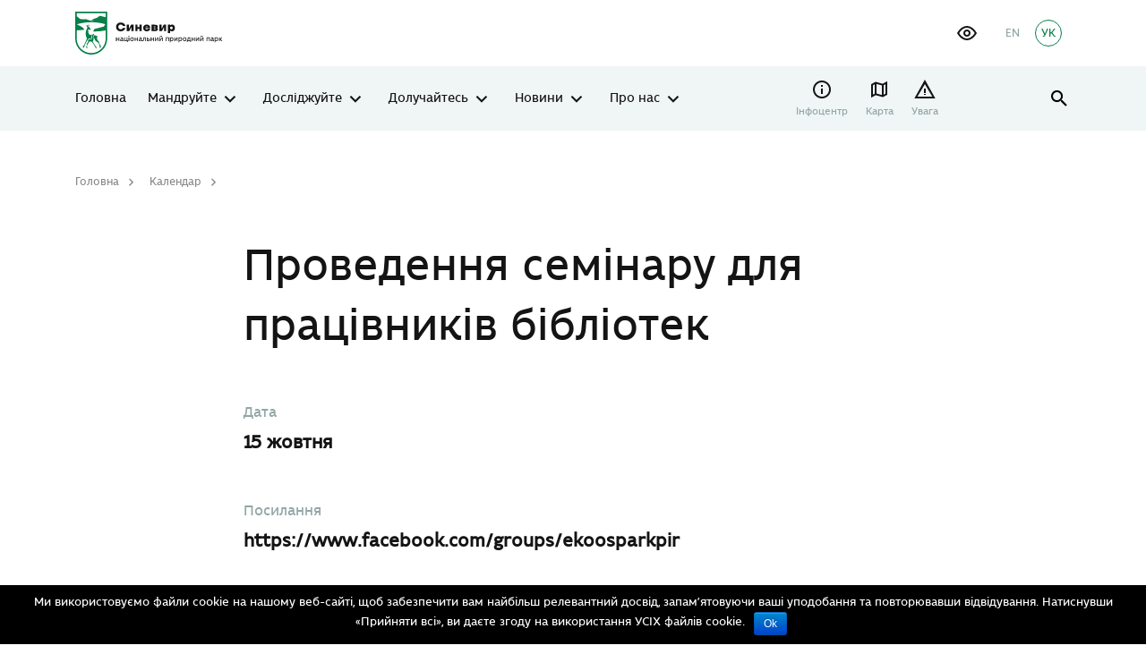

--- FILE ---
content_type: text/css
request_url: https://synevyr-park.in.ua/wp-content/plugins/npp-synevyr-games/assets/style.css?ver=1.1.0
body_size: 1101
content:
/**
 * Стилі для плагіна NPP Synevyr Games
 * Версія: 1.0.0
 */

/* Загальні стилі для шрифтів */
.synevyr-game-link,
.synevyr-game-item,
.synevyr-games-list {
    font-family: -apple-system, BlinkMacSystemFont, 'Segoe UI', 'Roboto', 'Oxygen', 'Ubuntu', 'Cantarell', 'Helvetica Neue', sans-serif;
}

/* Помилки */
.synevyr-error {
    background-color: #fee;
    border: 1px solid #f88;
    border-radius: 4px;
    padding: 10px 15px;
    color: #c33;
    font-weight: 500;
}

/* Контейнер для окремої гри */
.synevyr-game-link {
    display: flex;
    flex-direction: column;
    gap: 15px;
    padding: 20px;
    background-color: #f9fafb;
    border: 1px solid #e5e7eb;
    border-radius: 8px;
    margin: 20px 0;
    transition: all 0.3s ease;
    text-decoration: none;
    color: inherit;
    cursor: pointer;
}

.synevyr-game-link:hover {
    box-shadow: 0 4px 12px rgba(0, 0, 0, 0.1);
    transform: translateY(-2px);
}

/* Мініатюра гри */
.synevyr-game-thumbnail {
    width: 100%;
    max-width: 300px;
    margin: 0 auto;
    background-color: #f3f4f6;
    border-radius: 6px;
    padding: 15px;
    display: flex;
    align-items: center;
    justify-content: center;
}

.synevyr-game-thumbnail img {
    width: 100%;
    height: auto;
    object-fit: contain;
    border-radius: 6px;
    box-shadow: 0 2px 8px rgba(0, 0, 0, 0.15);
}

.synevyr-game-thumbnail a {
    display: block;
}

/* Інформація про гру */
.synevyr-game-info {
    text-align: center;
}

.synevyr-game-title {
    margin: 0 0 10px 0;
    font-size: 1.5em;
    font-weight: 700;
    color: #065f46;
    white-space: normal;
}

.synevyr-game-link .synevyr-game-title {
    color: inherit;
}

.synevyr-game-description {
    margin: 0 0 15px 0;
    color: #6b7280;
    font-size: 1em;
    line-height: 1.6;
    white-space: normal;
}

/* Кнопка гри */
.synevyr-game-button {
    display: inline-block;
    padding: 12px 24px;
    background: linear-gradient(135deg, #10b981, #059669);
    color: white !important;
    text-decoration: none !important;
    font-weight: 600;
    font-size: 1em;
    border-radius: 6px;
    transition: all 0.3s ease;
    box-shadow: 0 2px 6px rgba(16, 185, 129, 0.3);
}

.synevyr-game-link:hover .synevyr-game-button {
    background: linear-gradient(135deg, #059669, #047857);
    transform: translateY(-2px);
    box-shadow: 0 4px 12px rgba(16, 185, 129, 0.4);
}

/* Список ігор - сітка */
.synevyr-games-list {
    display: grid;
    gap: 20px;
    margin: 20px 0;
}

.synevyr-games-grid-1 {
    grid-template-columns: 1fr;
}

.synevyr-games-grid-2 {
    grid-template-columns: repeat(auto-fit, minmax(300px, 1fr));
}

.synevyr-games-grid-3 {
    grid-template-columns: repeat(auto-fit, minmax(280px, 1fr));
}

.synevyr-games-grid-4 {
    grid-template-columns: repeat(auto-fit, minmax(250px, 1fr));
}

/* Елемент списку ігор */
.synevyr-game-item {
    display: flex;
    flex-direction: column;
    background-color: #ffffff;
    border: 1px solid #e5e7eb;
    border-radius: 8px;
    overflow: hidden;
    transition: all 0.3s ease;
    box-shadow: 0 1px 3px rgba(0, 0, 0, 0.1);
    text-decoration: none;
    color: inherit;
    cursor: pointer;
}

.synevyr-game-item:hover {
    box-shadow: 0 4px 12px rgba(0, 0, 0, 0.15);
    transform: translateY(-4px);
}

.synevyr-game-item-thumbnail {
    width: 100%;
    height: 200px;
    overflow: hidden;
    background-color: #f3f4f6;
    display: flex;
    align-items: center;
    justify-content: center;
    padding: 10px;
}

.synevyr-game-item-thumbnail img {
    width: 100%;
    height: 100%;
    object-fit: contain;
    transition: transform 0.3s ease;
}

.synevyr-game-item:hover .synevyr-game-item-thumbnail img {
    transform: scale(1.05);
}

.synevyr-game-item-thumbnail a {
    display: block;
    width: 100%;
    height: 100%;
}

.synevyr-game-item-info {
    padding: 20px;
    text-align: center;
}

.synevyr-game-item h3 {
    margin: 0 0 10px 0;
    font-size: 1.25em;
    font-weight: 700;
    color: #065f46;
    white-space: normal;
}

.synevyr-game-item h3 a {
    color: inherit;
    text-decoration: none;
    transition: color 0.3s ease;
}

.synevyr-game-item h3 a:hover {
    color: #10b981;
}

.synevyr-game-item p {
    margin: 0 0 15px 0;
    color: #6b7280;
    font-size: 0.95em;
    line-height: 1.6;
    white-space: normal;
}

.synevyr-game-item:hover .synevyr-game-button {
    background: linear-gradient(135deg, #059669, #047857);
    transform: translateY(-2px);
    box-shadow: 0 4px 12px rgba(16, 185, 129, 0.4);
}

/* Адаптивність */
@media (max-width: 768px) {
    .synevyr-game-link {
        padding: 15px;
    }
    
    .synevyr-games-grid-2,
    .synevyr-games-grid-3,
    .synevyr-games-grid-4 {
        grid-template-columns: 1fr;
    }
    
    .synevyr-game-title {
        font-size: 1.3em;
    }
    
    .synevyr-game-button {
        padding: 10px 20px;
        font-size: 0.95em;
    }
}

/* Анімації */
@keyframes fadeIn {
    from {
        opacity: 0;
        transform: translateY(10px);
    }
    to {
        opacity: 1;
        transform: translateY(0);
    }
}

.synevyr-game-link,
.synevyr-game-item {
    animation: fadeIn 0.5s ease;
}


--- FILE ---
content_type: text/css
request_url: https://synevyr-park.in.ua/wp-content/themes/sitegist-theme/assets/css/bb.css?ver=5.1
body_size: 5796
content:
.icon-Logo-2-pict img{
    max-width: 154px;
}
.icon-Logo-2-pict-footer img{
    max-width: 105px;
}
.img-list, .img-block, .img-grid {
    margin-left: -13%;
    margin-right: -13%;
}

.sg-slide{
    width: 360px;
    height: 360px;
}

.sg-slide img{
    width: 100%;
    height: 100%;
    object-fit: cover;
}

.img-cards .img-card__capt {
    color: #141414;
}

.img-cards a:hover {
    text-decoration: none;
}

.home .last-news .tags-list{
    margin-bottom: 20px!important;
}

.sg-block_my_button{
    margin-right: 20px;
}

.sg_block_descriptions{
    margin-bottom: 50px;
    display: block;
}

 .home-why-item-wrapper {
    transition: all .3s;
}

 .home-why-item:hover .home-why-item-wrapper {
    background-color: #078049;
}
 .home-why-item:hover .home-why-item-title {
    font-weight: bold;
    color: #089B58;
}
 .home-why-item:hover .home-why-item-wrapper img {
    filter: brightness(0) invert(1);
}

.sg_acces_block{
    margin-top: 25px;
}
.sg_acces_block .fw-page-builder-content{
    margin-top: 25px;
}

.sg_blocks_title{
    font-style: normal;
    font-weight: bold;
    font-size: 24px;
    line-height: 130%;
    margin-bottom: 20px;
    margin-top: 30px;
}


.single-volunteers .detail a {
    margin-bottom: 5px;
    display: inline-block;
}
.single-volunteers .detail a:hover {
    color: #078049;
}

.page-template-volunteering .custom-grid{
    overflow-x: inherit;
}

.sg-quote{
    color: #93A6A6;
    font-size: 20px;
    margin: 65px 80px;
    position: relative;
    font-weight: 400;
}

.iconsquote:before {
    content: '';
    background: url(/wp-content/uploads/2022/02/quote.svg);
    position: absolute;
    left: -80px;
    top: 0;
    width: 48px;
    height: 48px;
    background-repeat: no-repeat;
    background-size: cover;
}
.iconslake:before {
    content: "\e923";
    font-family: 'icomoon' !important;
    font-style: normal;
    font-weight: normal;
    font-variant: normal;
    text-transform: none;
    line-height: 1;
    -moz-osx-font-smoothing: grayscale;
    display: inline-block;
    -webkit-font-smoothing: antialiased;
    vertical-align: top;
    margin-right: 45px;
    font-size: 3rem;
    line-height: 1;
    color: #078049;
    position: absolute;
    left: -75px;
    top: -10px;
}

.col-lg-3.short-references__explain {
    z-index: 2;
}

.home h2 {
    font-size: 48px;
    z-index: 2;
    position: relative;
}

.cms-editor .fw-page-builder-content .sg-text > h2 {
    font-family: "ermilovbold", "Montserrat", sans-serif;
    font-size: 2rem;
    line-height: 1.2;
}

.cms-editor .fw-page-builder-content .sg-text > h3 {
    font-family: "ermilovbold", "Montserrat", sans-serif;
    font-size: 1.5rem;
}

.cms-editor .fw-page-builder-content .sg-text * + * {
    margin-top: 28px;
}

.cms-editor .fw-page-builder-content .img-block {
    margin-top: 28px;
}

.cms-editor .fw-page-builder-content .img-list {
    margin-top: 28px;
}

.cms-editor .fw-page-builder-content .in-place__col {
    margin-top: 28px;
}

.cms-editor .fw-page-builder-content .img-cards {
    margin-top: 28px;
}
.cms-editor iframe{
    width: 100%;
    height: 400px;
}

.visual-top .sg_title {
    font-size: 4rem;
    font-family: "ermilovbold", "Montserrat", sans-serif;
    font-weight: bold;
}

.visual-top .page-nav h1 {
    font-size: 16px;
}

.sg-image-block {
    position: relative;
}

.sg-image-block .visual-top__sign {
    font-weight: normal;
    font-size: 12px;
    line-height: 130%;
    color: #fff;
    bottom: 25px;
    right: 30px;
}

.sg-image-block .visual-page-nav {
    color: #fff;
    font-style: normal;
    font-weight: normal;
    font-size: 16px;
    bottom: 20px;
    padding-left: 10px;
}

.img-grid__el.sg-image-block .visual-top__sign {
    bottom: 10px;
    position: static;
    display: inline-block;
    width: 49%;
    text-align: right;
    padding-right: 20px;
}

.img-grid__el.sg-image-block .sg-image-block-title {
    display: inline-block;
    width: 49%;
    line-height: 1.2;
}

.sg-image-block img {
    width: 100%;
}

.single-location .in-place__col.in-place__col--nav{
    padding-top: 35px;
    border-top: 2px solid #DDE2E0;
}


@media screen and (max-width: 1200px) {
    .img-grid__el.sg-image-block .visual-top__sign {
        text-align: left;
        padding-top: 5px;
        width: 100%;
    }

    .img-grid__el.sg-image-block .sg-image-block-title {
        width: 100%;
    }
    .cms-editor iframe{
        height: 350px;
    }

}

.npa-modal .swal2-image {
    max-height: 600px;
    object-fit: cover;
}

.img-card .img-card__pic {
    height: 297px;
}

.img-card .img-card__pic img {
    height: inherit;
    width: 100%;
    object-fit: cover;
}

.img-list--mirror .visual-page-nav {
    transform: rotateX(-180deg) scale(-1);
}

.img-list--mirror .visual-top__sign {
    transform: rotateX(180deg) scale(-1);
    left: 30px;
    text-align: end;
}

.sg_asked_title {
    font-size: 32px;
    color: #141414;
    margin-bottom: 75px;
    font-weight: bold;
    font-style: normal;
    font-family: "ermilovbold", "Montserrat", sans-serif;
    line-height: 1.1;
}

.sg_asked_asked_question {
    font-style: normal;
    font-weight: bold;
    font-size: 24px;
    line-height: 130%;
    font-family: "ermilovbold", "Montserrat", sans-serif;
    color: #141414;
    padding-top: 15px;
}

.sg_question-list {
    margin-bottom: 80px;
}

.sg_question-content {
    color: #93A6A6;
}


.how_to_get .icons {
    width: 48px;
    height: 48px;
}

.how_to_get p {
    padding-bottom: 25px;
}

.how_to_get .sg_title {
    padding-bottom: 25px;
    font-weight: bold;
    font-family: "ermilovbold", "Montserrat", sans-serif;
}

.how_to_get .how_to_get_item {
    max-width: 460px;
    padding-right: 40px;
    margin-bottom: 50px;
    padding-left: 15px;
}

.how_to_get .row {
    justify-content: space-between;
}

.sg_contact_map .title {
    font-size: 32px;
    font-family: "ermilovbold", "Montserrat", sans-serif;
    margin-bottom: 50px;
}

.sg_contact_map .sg_contact_map_container {
    padding-left: 50px;
}

.sg_contact_map .sg_contact_map_phones {
    position: relative;
    margin-bottom: 45px;
}

.sg_contact_map .sg_contact_map_phones:before {
    content: '';
    position: absolute;
    left: -45px;
    top: 0;
    background-image: url("../img/phone.svg");
    background-repeat: no-repeat;
    background-size: cover;
    width: 20px;
    height: 20px;
    display: block;
}

.sg_contact_map .sg_contact_map_email {
    position: relative;
    margin-bottom: 45px;
    display: inline-block;
    padding-right: 35px;
}

.sg_contact_map .sg_contact_map_email:before {
    content: '';
    position: absolute;
    left: -45px;
    top: 0;
    background-image: url("../img/mail.svg");
    background-repeat: no-repeat;
    background-size: cover;
    width: 20px;
    height: 20px;
    display: block;
}

.sg_contact_map .sg_contact_map_adress {
    position: relative;
    margin-bottom: 45px;
    max-width: 300px;
}

.sg_contact_map .sg_contact_map_adress:before {
    content: '';
    position: absolute;
    left: -42px;
    top: 0;
    background-image: url("../img/marker.svg");
    background-repeat: no-repeat;
    background-size: contain;
    width: 20px;
    height: 20px;
    display: block;
}

.sg_contact_map .sg_contact_map_administration a {
    color: #078049;
    font-size: 16px;
}

.sg_contact_map .mailcopy-icon {
    background-image: url("../img/copy.svg");
    background-repeat: no-repeat;
    background-size: contain;
    width: 20px;
    height: 20px;
    display: block;
    cursor: pointer;
    position: absolute;
    top: 0;
    right: 0;
}

.sg_contact_map_social {
    margin-bottom: 40px;
}

.sg_contact_map_social .social-list {
    justify-content: flex-end;
}

#main.page-infotsentr {
    padding-bottom: 0;
}

.page-infotsentr-nav {
    margin-bottom: 50px;
}

.page-infotsentr-nav .sg-active {
    color: #078049;
}

.sg-icon-search {
    background-image: url("../img/search.svg");
    width: 24px;
    height: 24px;
    background-repeat: no-repeat;
    background-size: cover;
    cursor: pointer;
}

.sg-content-ctrl__fltr {
    align-items: center;
    justify-content: space-between;
}

.sg-content-ctrl__fltr .sg-flex {
    display: flex;
}

.sg-content-ctrl__fltr .tags-list {
    margin-left: 20px;
}

.sg-serch-show .ctrl-search {
    position: static;
}

.sg-serch-show .ctrl-search .main-search {
    display: block;
}

.sg_titl_access {
    font-family: "ermilovbold", "Montserrat", sans-serif;
    font-size: 2rem;
    line-height: 1.2;
    font-weight: bold;
    margin-bottom: 50px;
}

.sg_acces_conent .container, .sg_acces_conent .col-lg-12 {
    padding: 0;
}

#powerTip {
    background: #fff;
    padding: 3px;
}

#powerTip:before {
    border-top: 10px solid #fff !important;
}

.close_ihp {
    display: none !important;
}

.cms-editor .fw-page-builder-content .sg-text > h3 {
    margin-top: 40px;
}

.cms-editor > *:not(h2) + h3 {
    margin-top: 48px;
}

#footer {
    /*   margin: 0 -15px 0 -15px; */

}


.card__ttl{
    font-size: 20px;
}
.page-template-adventures .card__ttl{
    font-size: 24px;
}

#parks .park-info .park-subtitle{
    max-width: 100px;
}

.about-block{
    padding-bottom: 125px;
}

.sg-list-no-cube a{
    border-radius: 16px!important;
}

.menu-opened .mobile-nav .menu-item-has-children .sub-menu .menu-item-has-children .sub-menu a{
    color: #141414;
}

.main-nav li.menu-item-has-children:hover .sub-menu{
    z-index: 99;
}

.mmp-map{
    z-index: 1;
}


.site-lng.none-on-tablet{
    flex-direction: row-reverse;
}

.page-template  .cards-section,.page-template  .last-news{
    padding-top: 70px;
}

.img-slider > .img-slider__pagination{
    line-height: 1;
    padding: 0px 8px;
}

.img-slider__btn:before{
    font-size: 1.575rem;
}


.page-template-route .small-info span.small-info--cat {
    display: inline-flex;
    margin-left: auto;
    vertical-align: top;
    padding: 3px 8px;
    background-color: #DDE2E0;
    font-size: 12px;
    color: #000;
    border-radius: 16px;
    text-align: center;
    text-overflow: ellipsis;
    overflow: hidden;
    white-space: nowrap;
}

.single-route .small-info span.small-info--cat {
    display: inline-flex;
    margin-left: auto;
    vertical-align: top;
    padding: 3px 8px;
    background-color: #DDE2E0;
    font-size: 12px;
    color: #000;
    border-radius: 16px;
    text-align: center;
    text-overflow: ellipsis;
    overflow: hidden;
    white-space: nowrap;
    margin-bottom: 50px;
}

.single-route h1{
    margin-bottom: 25px;
}


.page-template-parnters time {
    font-size: 12px;
    color: #93A6A6;
    margin-top: 22px;
    display: block;
}


.sg_partners h4{
    margin-bottom: 25px;
}


.page-template-parnters .cards-section__row{
    margin-top: 40px;
}


.page-template-researchers .small-info span.small-info--cat {
    display: inline-flex;
    margin-left: auto;
    vertical-align: top;
    padding: 3px 8px;
    background-color: #DDE2E0;
    font-size: 12px;
    color: #000;
    border-radius: 16px;
    text-align: center;
    text-overflow: ellipsis;
    overflow: hidden;
    white-space: nowrap;
}

.anchor_link{
    margin-bottom: 60px;
}
.anchor_link a{
    margin-right: 25px;
    transition: .3s all;
}

.anchor_link a:hover{
    color:#46a077
}
.sg-bottom-mfuter{
    display: flex;
    flex-wrap: nowrap;
    border-top: solid 1px #fff;
    margin-top: 70px;
    padding-top: 80px;
    padding-bottom: 0!important;
}
.sg-bottom-mfuter .footer-second__col{
    color:#fff;
    max-width: 268px;
    font-style: normal;
    font-weight: normal;
    font-size: 12px;
    line-height: 130%;
}

.sg-bottom-mfuter .flex{
    display: flex;
    justify-content: space-between;
    width: 100%;
}

.sg-bottom-mfuter .flex .offset-md-2{
    margin-left: 12.66667%;
}

.sg-bottom-mfuter .footer-second__col a{
    display: block;
    margin-bottom: 10px;
    color:#87ba9f;
}
.sg-bottom-mfuter .footer-second__col a img{
    margin-left: 10px;
}
.sg-bottom-mfuter .footer-second__col b{
    margin-left: 10px;
}


footer .site-sponsors{
    display: block;
}

footer .icon-Question:before{
    filter: brightness(0) invert(1);
}

.ttl1, .cms-editor > h1, .content-block > h1{
    font-size: 48px;
}



.page-template-donate .route-block__main .site-action{
    margin-right: 20px;
}

.input-hglight--grey .input-hglight__lbl{
    background-color: transparent;
}

.input-hglight--grey .input-hglight__lbl:hover{
background-color: #dbe6e5;
}


.main-nav li.menu-item-has-children:hover .sub-menu{
    background-color: #F0F5F5;
}

.icon-Search:hover:before{
    color: #078049;
}
#inclusivity-button{
    background-repeat: no-repeat;
    background-size: contain;
    transition: .0s all;
}
#inclusivity-button:hover{
    width: 27px;
    height: 20px;
}

.alert__desc{
    font-size: 14px;
}

.home-infographic-new-left .location-info__ttl{
    margin-bottom: 10px;
}

.fade-03:after{
    background-color: rgba(20, 20, 20, 0.4);
}

.container-fluide .divided-block > * + * {
    margin-top: 20px;
}

.last-news .news-preview{
    padding: 10px;
}

.last-news .news-preview:hover{
    background-color: #dbe6e5;
}

.last-news .tags-list{
    margin-bottom: 0;
}

.vm__elem:hover{
    flex-basis: calc(100% / 7 * 2);
}

.ttl1, .cms-editor > h1, .content-block > h1{
    font-size: 48px;
}



.page-template-donate .route-block__main .site-action{
    margin-right: 20px;
}

.input-hglight--grey .input-hglight__lbl{
    background-color: transparent;
}

.input-hglight--grey .input-hglight__lbl:hover{
    background-color: #dbe6e5;
}


.news-preview--big{
    padding-right: 20px;
}

.news .ctrl-filter__clr{
    padding: 7px 12px;
}

.main-search__clear:hover{
    color:#fff;
}


.home-infographic-new-left .location-spec__pic img{
    width: 48px;
    height: 48px;
}
.home-why-item-title{
    text-align: center;
}

/*.why-section .cards-section__row{*/
/*    justify-content: end!important;*/
/*}*/

.sg_my_date .date.all_year span{
    font-weight: bold;
    color:#000;
}
.sg_my_date span {
    font-size: 14px;
    color: #b4b4b4;
    margin-bottom: 5px;
    display: block;
}

.sg_my_date.flex{
    display: flex;
    width: 300px;
    justify-content: space-between;
    margin-bottom: 40px;
}

.single-volunteers .detail p {
    margin-bottom: 10px;
    font-weight: bold;
}


.page-template-volunteering a.card img{
    width: 100%;
}


.card[href]:hover:before{
    top: -15px;
    bottom: -15px;
    left: -15px;
    right: -15px;
}

.leaflet-container .leaflet-marker-pane img[src="https://synevyr-park.in.ua/wp-content/uploads/maps-marker-pro/icons/filled-circle.png"],
.single-route .leaflet-container .leaflet-marker-pane img{
    min-width: 10px!important;
    min-height: 10px!important;
}
.leaflet-container .leaflet-marker-pane img[src="https://synevyr-park.in.ua/wp-content/uploads/maps-marker-pro/icons/filled-circle.png"]{
    width: 15px!important;
    height: 15px!important;
    margin-left: -8px!important;
    margin-top: -8px!important;
}

.sg-border-top{
    border-top: solid 2px transparent!important;
}


.sg_team_color .contacts-list dt{
    color:#000;
}
.sg_team_color .contacts-list dd{
    color:#000!important;
}
.mmp-map{
    margin-top: 0!important;
}
.mmp-map * + *{
    margin-top: 0!important;
}



.page-template-pay .visually-hidden {
    position: absolute !important;
    clip: rect(1px 1px 1px 1px); /* IE6, IE7 */
    clip: rect(1px, 1px, 1px, 1px);
    padding: 0 !important;
    border: 0 !important;
    height: 1px !important;
    width: 1px !important;
    overflow: hidden;
}

/* при работе с float */

.page-template-pay .clearfix::after {
    content: "";
    display: table;
    clear: both;
}

.page-template-pay main{
    padding-top: 0;
}

.page-template-pay .container {
    max-width: 950px;
    margin: 0 auto;
    padding: 30px 15px;
}


.page-template-pay .main-title {
    font-weight: 700;
    font-size: 24px;
    margin-bottom: 40px;
}


.page-template-pay .characteristics__list {
    max-width: 920px;
}

.page-template-pay .characteristics{
    margin-bottom: 20px;
}

.page-template-pay main .btn-secondary{
    margin-bottom: 0;
    margin-top: 30px;
}


.page-template-pay .characteristics__item {
    margin-bottom: 15px;
    padding-left: 0;
}

.page-template-pay .characteristics__item:before{
    display: none;
}

.page-template-pay .characteristics__title {
    position: relative;
    width: 100%;
    padding: 12px 40px;
    background-color: transparent;
    text-align: left;
    border-style:solid;
    font-size: 28px;
    font-weight: bold;
    padding-left: 0;
}

.page-template-pay #main{
    padding-top: 0;
}

.page-template-pay .characteristics__list{
    list-style: none;
}

.page-template-pay .main-title{
    font-size: 34px;
}

.page-template-pay .characteristics__title:after {
    content: '';
    position: absolute;
    right: 15px;
    bottom: 15px;
    width: 17px;
    height: 17px;
    border: 3px solid;
    border-color: transparent #000 #000 transparent;
    top: 15px;
    transform: rotate(45deg);
    transition: .3s all;
}

.page-template-pay .characteristics__title.active:after {
    border-color: #000 transparent transparent #000;
    transform: rotate(45deg);
    top: 25px;
    transition: .3s all;
}

.page-template-pay .characteristics__title:after {
    border-color: transparent black black transparent;
}


.page-template-pay .characteristics__title.active:after {
    border-color: #078049 transparent transparent #078049;
}


.page-template-pay  .characteristics__title.active{
}

.page-template-pay  .characteristics__description.active{

}



.page-template-pay .characteristics__description {
    margin-top: 0px;
    border-style: solid;
    height: 0;
    overflow: hidden;
    transition: height .4s ease-in-out;
    border: none;
}

.page-template-pay .characteristics__description ul{
    margin: 10px 0;
}
.page-template-pay .characteristics__description p{
    padding-bottom: 10px;
}

.page-template-pay .characteristics__title:hover + .characteristics__description {
    border-color: #078049;
}

.page-template-pay .characteristics__title:focus {
    outline:none;
}

.page-template-pay .characteristics__title:hover,
.page-template-pay .characteristics__title:focus {
    border-color: #078049;
}


.page-template-pay .characteristics__description.active {
    height: auto;
}

.page-template-pay .characteristics__item-description {
    display: flex;
    align-items: center;
    justify-content: space-between;
}

.page-template-pay .characteristics__item-description {
    padding: 15px 0;
}

.page-template-pay .characteristics__item-description p {
    margin: 0 15px;
}

.page-template-pay .characteristics__item-description p:last-child {
    text-align: right;
}

.page-template-pay .characteristics__item-description:first-child {
    padding-top: 30px;
}

.page-template-pay .characteristics__item-description:last-child {
    padding-bottom: 30px;
}







@media screen and (max-width: 1555px) {
    .site-sponsors svg path{
        fill:#fff;
    }
}

@media screen and (max-width: 1270px) {
    .vm .vm__elem:last-child{
        display: none;
    }
}

@media screen and (max-width: 1440px) {

    .header-top {
        padding: 13px 0 13px;
    }


    .header-main ul {
        font-size: 14px;
    }

    .home .visual-slider {
        height: calc(100vh - 145px);
    }
    /*
        .visual-top{
            height: calc(100vh - 145px);
        }
    */
    h1{
        font-size: 48px;
    }

    .home h2{
        font-size: 48px;
    }

    .home .swiper-container .visual-slider__slide {
        height: 100%;
    }

    .visual-slider__ttl{
        font-size: 48px;
    }


    .divided-block {
        min-height: 432px;
    }

    .shifted-slider__slide {
        height: 500px;
    }

    .divided-blocks .divided-blocks__col .divided-block{
        height: 432px;
    }
    .divided-block__ttl{
        font-size: 48px;
    }


    #parks .lisn{
        height: 100vh;
    }

    .home .cards-section, .last-news{
        padding-bottom: 144px ;
    }

}

.sg_park_logo{
    margin-bottom: 24px;
    width: 100px;
}

.page-template-page_park .breadcrumbs  .breadcrumbs__item:last-child{
    color:#fff;
}

.page-template-page_park .visual-top{
    min-height: 660px;
}

.page-template-page_park .sg_flex a{
    margin-right: 45px;
}


.page-template-page_park .sg_style p{
    margin-top: 8px;
}

.page-template-page_park .about-block .sg_flex{
    display: block;
}

.page-template-page_park .sg_flex{
    display: flex;
    justify-content: space-between;
    align-items: flex-end;
}
.page-template-page_park .sg_flex .sg_slider_title{
    font-size: 16px;
    margin-bottom: 5px;
}

.page-template-page_park .sg_flex .sg_slider_descriptions{
    max-width: 300px;
}

.page-template-page_park .shifted-section{
    padding-bottom: 0;
}
.page-template-page_park .home-why-item-title{
    max-width: 110px;
    text-align: center;
}
.sg_contact_site{
    position: relative;
    max-width: 270px;
}
.sg_contact_site:before {
    content: '';
    position: absolute;
    left: -42px;
    top: 0;
    background-image: url(/wp-content/uploads/2022/02/WEB.svg);
    background-repeat: no-repeat;
    background-size: contain;
    width: 20px;
    height: 20px;
    display: block;
}

.page-template-page_park .social-list{
    justify-content: flex-start;
    margin-top: 20px;
}


.page-template-page_park .sg_contact_map .mmp-map {
    height: 360px!important;
}

.page-template-page_park .home-why-image{
    min-height: 50px;
    min-width:50px;
}


.page-template-page_park-php .header-top__r .social-list{
    margin-top: 0;
}


.sg-alert{
    position: absolute;
    bottom:50px;
    right: 50px;
}
.page-template-page_park .mmp-list{
    display: none;
}


.page-template-page_park .how_to_get{
    padding-top: 50px;
}

.page-template-page_park .sg_organisation{
    display: flex!important;
    align-items: center;
}

.page-template-page_park .sg_organisation a{
    width: 25%;
}

.page-template-page_park .fancybox-caption__body{
    text-align: left;
}

.sg_contact_map .mailcopy-icon{
    transition: .3s all;
}

.sg_contact_map .mailcopy-icon:hover{
    filter: sepia(1);
}

@media screen and (max-width: 1500px) {

    .page-template-page_park .last-news .stretch-content{
        margin-right: 0;
        margin-left: 0;
    }

}


@media screen and (max-width: 767px) {
    .sg-image-block {
        width: 100%;
        display: block !important;
    }

    .sg-section .img-list, .sg-section .img-block, .sg-section .img-grid {
        margin: 0;
    }
    .home h2{
        font-size: 2rem;
    }
}

@media screen and (max-width: 576px) {
    .sg-text ol {
        margin-left: 15px;
    }

    .sg-image-block .visual-top__sign {
        bottom: 10px !important;
        left: 10px;
        right: auto;
    }


    .sg_contact_map_social {
        margin-top: 25px;
    }

    .visual-slider__ttl{
        font-size: 24px;
    }
}

@media screen and (max-width: 1000px) {
    .sg-bottom-mfuter{
        display: block;
    }
    .sg-bottom-mfuter .flex{
        margin-top: 25px;
    }

    .sg-bottom-mfuter .flex .offset-md-2{
        margin-left: 0!important;
    }

    .sg-bottom-mfuter .footer-second__col{
        width: 100%;
        max-width: 100%;
    }
    .cms-editor iframe{
        height: 300px;
    }
}


.sg_more_grid.img-list{
    grid-auto-rows: 300px;
}

.sg_more_grid.sg_item_count_1{
    grid-template-columns: repeat(1, 1fr);
    grid-auto-rows: 420px;
}
.sg_more_grid.sg_item_count_2{
    grid-template-columns: repeat(2, 1fr);
    grid-auto-rows: 420px;
}
.sg_more_grid.sg_item_count_3{
    grid-template-columns: repeat(3, 1fr);
}
.sg_more_grid.sg_item_count_4{
    grid-template-columns: repeat(4, 1fr);
}
.sg_more_grid.sg_item_count_5{
    grid-template-columns: repeat(5, 1fr);
}


.sg_more_grid .visual-top__sign{
    bottom: 18px!important;
}

.sg_more_grid .sg-image-block-gradient{
    height: 60px;
}

.sg_more_grid .visual-top__sign{
    position: static;
}


.sg_organisation{

}

.home .vm__elem .park-title,.home .vm__elem .park-subtitle{display: block;opacity: 0;transition: .3s all}

.home .vm__elem:hover .park-title{
    opacity: 1
}
.home .vm__elem:hover .park-subtitle{
    opacity: 1
}

.lang-item{
    /*display: none;*/
    margin-right: 10px;
}

header .site-action{
    display: none;
}

.mobile-nav .menu-item a {
    background-color: transparent;
    font-family: "ermilovbold", "Montserrat", sans-serif;
    cursor: pointer;
    padding: 18px 15px;
    width: 100%;
    text-align: left;
    color: inherit;
    transition: 0.4s;
    font-size: 1.25rem;
    position: relative;
    z-index: 0;
    text-overflow: ellipsis;
    white-space: nowrap;
    overflow: hidden;
    padding-right: 40px;
}


/*#footer-map{*/
/*    background-image: url("/wp-content/uploads/2021/09/Synevyr.jpg");*/
/*}*/

.route-params__elem .route-mark{
    position: relative;
    top: 3px;
}

.obj-sidebar__wrapper{
    padding-top: 45px;
    height: calc(100% - 75px);
}


.inclusivity-popup.active .row{
    overflow-y: hidden!important;
}


.sg_infos{
	display:block;
	position:static!important;
	margin-top:30px
}
.sg_infos a{
	color:#fff;
	text-decoration:underline
}

#home_video {
    position: absolute;
    top: 0;
    right: 0;
    bottom: 0;
    left: 0;
    overflow: hidden;
    z-index: -1;
}

#home_video video {
    position: absolute;
    top: 0;
    left: 0;
    width: 100%;
    height: 100%;
    object-fit: cover;
}


/*.visual-ctrls{*/
/*    z-index: 0;*/
/*}*/

.play{
    width: 35px;
    height: 35px;
}

.play a{
    width: 35px;
    height: 35px;
}

.play img{
    width: 100%;
}

@media screen and (max-width: 1200px) {
    .sponsors-section a{
        border: none!important;
    }
    .img-list .visual-page-nav{
        margin-bottom: 30px;
    }
}


@media screen and (max-width: 1024px) {
    .sg_more_grid{
        grid-template-columns: repeat(2, 1fr)!important;
    }


    .sponsors-section a{
        border: none!important;
    }
}

@media screen and (max-width: 775px) {

    .cards-section .cards-section__row{
        display: block;
    }

    .sg-bottom-mfuter .flex{
        flex-wrap: wrap;
    }
    .sg-bottom-mfuter .flex .footer-second__col{
        margin-bottom: 10px;
        text-align: center;
    }
    .sg_more_grid{
        grid-template-columns: repeat(2, 1fr)!important;
    }

    .alert{
        border-bottom: solid 1px transparent!important;
    }
    .sg-bottom-mfuter .footer-second__col{
        padding: 0 10px;
    }
    .location-spec__counter{
        font-size: 14px;
    }
    footer .site-sponsors a{
        margin-left: 0;
    }
    .img-list{
        grid-template-columns: repeat(1, 1fr);
    }
    .sg-image-block .visual-page-nav{
        font-size: 14px;
    }
    .ttl1, .cms-editor > h1, .content-block > h1{
        font-size: 40px;
    }
}
@media screen and (max-width: 768px) {
    .visual-slider__holder{
        flex-direction: column;
        justify-content: center;
        align-content: center;
        align-self: center;
        align-items: center;
    }
    .play{
        width: 35px;
        height: 35px;
        margin-top: 50px;
    }
}

@media screen and (max-width: 510px) {

    .sg_more_grid{
        grid-template-columns: repeat(1, 1fr)!important;
    }

  .home .btn-secondary{width: 100%}
    .home-why-item, .home-why-item-link {
        display: inline-flex;
        flex-direction: column;
        align-items: center;
        width: 50%!important;
        margin-bottom: 55px;
    }

    .visual-top{
        min-height: 380px;
    }

    .visual-top .sg_title{
        font-size: 25px!important;
        line-height: 25px!important;
    }
    .visual-top .ttl1{
        font-size: 25px!important;
        line-height: 25px!important;
    }

}

/*button_up*/
#button_up {
    display: inline-block;
    background: transparent;
    width: 40px;
    height: 40px;
    text-align: center;
    border-radius: 50%;
    position: fixed;
    bottom: 30px;
    right: 30px;
    transition: background-color .3s,
    opacity .5s, visibility .5s;
    opacity: 0;
    visibility: hidden;
    z-index: 1000;
    background: url("/wp-content/uploads/2022/02/btn-up.svg");
}

#button_up:hover {
    cursor: pointer;
}
#button_up:active {
    background-color: #555;
}
#button_up.show {
    opacity: 1;
    visibility: visible;
}

.icon-Question:before{
    content: '';
    background-image: url("/wp-content/uploads/2021/04/Question.svg");
    height: 24px;
    width: 24px;
}

.main-nav li.menu-item-has-children .sub-menu li{
    padding: 10px 40px 10px 20px;
}

.why-section{
    padding: 80px 0 110px;
}
.why-section .cards-section__row{
    justify-content: flex-start;
}
.home-why-item,
.home-why-item-link{
    display: inline-flex;
    flex-direction: column;
    align-items: center;
    width: 16.6%;
    margin-bottom: 25px;
}
.home-why-item-wrapper{
    width: 96px;
    height: 96px;
    background-color: #F0F5F5;
    border-radius: 100%;
    display: inline-flex;
    flex-direction: column;
    align-items: center;
    justify-content: center;
}
.home-why-image{
    max-height: 64px;
    max-width: 64px;
}
.home-why-item-title{
    font-size: 14px;
    font-weight: 400;
    line-height: 22px;
    margin-top: 20px;
}

.news-preview + .news-preview{
    margin-top: 10px;
}

.last-news__list{
    margin-top:10px
}
.navigation .screen-reader-text{
    display: none;
}


.sg_rev{filter: brightness(0) invert(1);}


.npa-objects{
    height: 100vh!important;
}

footer .icon-Question{
    display: none;
}

.services-template-default .service-contacts-block .person-block__ttl{
    margin-bottom: 10px;
    margin-top: 10px;
}

.img-block.sg-image-block{
    margin-bottom: 15px;
}

.breadcrumbs{
    flex-wrap: wrap;
}

.ctrl-filter__options{
    flex-wrap: wrap;
}

.font_size_mod4 .breadcrumbs .sg-font-small{
    font-size: 15px!important;
}

.sg_image_wrapper{
    height: auto;
}
.sg_image_wrapper img{
    object-fit: cover;
}

.site-tag, .ctrl-tag{
    padding-right: 8px!important;
}


.single-route .leaflet-popup{
    display: none!important;
}

.news-preview + .news-preview{
    margin-top: 0;
}

.news-preview .card__figure .card__img-wrapper{
height: 250px;
}

.news-preview .card__figure .card__img-wrapper img{
    object-fit: cover;
    height: 100%;
}

--- FILE ---
content_type: text/css
request_url: https://synevyr-park.in.ua/wp-content/themes/sitegist-theme/assets/css/mr.css?ver=5.1
body_size: 8532
content:
#button-filter {
    display: flex;
    width: auto;
    margin-top: 30px;
    position: relative;
    bottom: auto;
    left: auto;
    right: auto;
    border: solid 4px #078049;
    padding: 9px 6px;
}
#button-filter:hover {
    background: transparent;
    color: #078049;
}
.header-top .social-list {
    /*position: absolute;*/
    right: 8%;
}
.inclusivity-button{
    display: flex;
    align-items: center;
    margin-right: 25px;
}
#inclusivity-button{
    display: flex;
    width: 22px;
    height: 16px;
    background-color: transparent;
    background-image: url(/wp-content/themes/sitegist-theme/inclusivity/images/view-dark.svg);
}
.mobile-menu__bottom .inclusivity-button{
    max-width: 48px;
    flex-basis: 48px;
    margin: 0;
}
.mobile-menu__bottom .inclusivity-button button{
    background-repeat: no-repeat;
}
.inclusivity-popup{
    display: none!important;
}
.inclusivity-popup.active{
    display: flex!important;
}
.header-top__r .site-lng {
    margin-left: 60px;
}

@media screen and (max-width: 1556px) {
    .header-top__r {
        flex: 0 1 70%;
        justify-content: flex-end;
    }

}
@media (max-width: 1199.98px) {
    .inclusivity-popup.active{
        position: fixed;
        left: 0;
        top: 0;
        right: 0;
        bottom: 0;
        z-index: 999;
    }
    .inclusivity-popup.active .container{
        display: flex;
        align-items: center;
    }
    .inclusivity-popup.active .row{
        flex-direction: column;
        flex-wrap: inherit;
    }
    .inclusivity-popup.active .inclusivity-controls{
        flex-direction: row;
    }
    .inclusivity-popup.active .inclusivity-controls button{
        margin-right: 15px;
    }
    .inclusivity-popup.active .inclusivity-colors,
    .inclusivity-popup.active .inclusivity-fonts{
        width: 100%;
        margin-bottom: 25px;
    }
    .inclusivity-popup.active .inclusivity-fonts-container button{
        width: 100px;
    }
}
@media screen and (max-width: 976px) {
    .header-top__r {
        flex: 0 1 65%;
        flex-basis: initial;
    }
}
@media screen and (max-width: 767.98px), screen and (max-width: 767.98px) and (orientation: landscape), screen and (max-width: 767.98px) and (orientation: portrait){
    .inclusivity-popup.active .row{
        margin: 0;
        max-height: 99vh;
        overflow-y: auto;
    }
    .inclusivity-popup.active .inclusivity-fonts-container button {
        width: calc(25% - 12px);
    }

}
@media screen and (max-width: 576px) {
    .inclusivity-popup.active .inclusivity-color-container button{
        width: calc(50% - 15px);
    }
}

@media screen and (max-width: 400px) {
    .inclusivity-popup.active .inclusivity-color-container button{
        width: 100%;
        margin-right: 0;
    }
}


.main-nav .sub-menu{
    display: none;
    min-width: 231px;
    position: absolute;
    top: 100%;
    /*margin-top: 25px;*/
    left: -30px;
    padding: 55px 0 30px;
    background-color: #fff;
}
.header-top-main .site-main-lnk{
    display: flex;
}
.header-top.header-top-main .site-main-lnk
    /*.header-top.header-top-main .site-lng,*/
    /*.header-top.header-top-main .social-list*/
{
    position: relative;
}
.header-top-main .site-main-lnk img{
    margin-right: 50px;
}
.header-top-main .header-top__r{
    flex: 0 1 0;
}
.header-top.header-top-main .social-list{
    margin-right: 50px;
}
.header-top-main .site-sponsors,
.header-top-main .site-action{
    display: none;
}
.site-main-lnk img{
    max-height: 75px;
}
.main-nav li + li{
    position: relative;
    margin-left: 24px;
}
.main-nav a:hover{
    color: #078049;
}
.route-detail__desc a:hover{
    color: #078049;
}
div.route-details__el{
    border-left: none!important;
}
.npa-objects__map{
    left: 360px;
}
.page-template-map .mmp-list,
.page-template-map .mmp-panel{
    display: none;
}
.page-template-map .maps-marker-pro.mmp-list-below,
.page-template-map .leaflet-container{
    height: 100%!important;
}
.page-template-map .leaflet-marker-pane img{
    object-fit: contain;
}
.main-nav li.menu-item-has-children{
    padding-right: 28px;
    display: block;
    position: relative;
    white-space: nowrap;
}
.main-nav li.menu-item-has-children::before{
    content: "\e906";
    font-family: 'icomoon' !important;
    speak: never;
    font-style: normal;
    font-weight: normal;
    font-variant: normal;
    text-transform: none;
    line-height: 1;
    -webkit-font-smoothing: antialiased;
    -moz-osx-font-smoothing: grayscale;
    position: absolute;
    right: 1px;
    top: 50%;
    font-size: 1.5625rem;
    transform: translateY(-50%) rotate(90deg);
}
.main-nav li.menu-item-has-children .sub-menu::before{
    content: '';
    height: 25px;
    width: 100%;
    background: #F0F5F5;
    position: absolute;
    top: 0;
}
.main-nav li.menu-item-has-children:hover .sub-menu{
    flex-flow: column nowrap;
    display: flex;
    list-style: none;
    margin: 0;
}
.main-nav li.menu-item-has-children .sub-menu li{
    padding: 10px 50px 10px 30px;
    margin: 0;
}
.main-nav li.menu-item-has-children .sub-menu li .sub-menu{
    top: 0;
    left: 100%;
    transform: none;
    margin: -30px 0 0 -1px;
    padding-top: 30px;
    display: none;
}
.main-nav li.menu-item-has-children .sub-menu li .sub-menu::before{
    display: none;
}
.main-nav li.menu-item-has-children .sub-menu li:hover .sub-menu{
    display: flex;
}
.main-nav li.menu-item-has-children .sub-menu li{
    transition: background-color .3s;
}
.main-nav li.menu-item-has-children .sub-menu li:hover{
    background: #F0F5F5;
}
.main-nav .sub-menu li.menu-item-has-children::before{
    transform: translateY(-50%) rotate(0deg);
    right: 20px;
}
.main-nav li.menu-item-has-children .sub-menu li:hover .sub-menu a{
    color: #141414;
}
.main-nav li.menu-item-has-children .sub-menu li:hover .sub-menu a:hover,
.main-nav .sub-menu a:hover,
.main-nav li.menu-item-has-children .sub-menu li:hover a{
    color: #078049;
}
.mobile-nav li{
    display: flex;
    flex-direction: column;
}
.mobile-nav .menu-item-has-children a{
    background-color: transparent;
    font-family: "ermilovbold", "Montserrat", sans-serif;
    cursor: pointer;
    padding: 18px 15px;
    width: 100%;
    text-align: left;
    color: inherit;
    transition: 0.4s;
    font-size: 1.25rem;
    position: relative;
    z-index: 0;
    text-overflow: ellipsis;
    white-space: nowrap;
    overflow: hidden;
    padding-right: 40px;
}
.mobile-nav .menu-item-has-children a::after{
    float: right;
    content: "";
    width: 0.45em;
    height: 0.45em;
    border-right: 0.15em solid #000;
    border-top: 0.15em solid #000;
    transform: rotate(135deg);
    margin-top: 5px;
    margin-right: 2px;
    position: relative;
    right: -20px;
    transition: all .1s;
}
.mobile-nav .menu-item-has-children .sub-menu a::after{
    display: none;
}
.mobile-nav .menu-item-has-children .sub-menu .menu-item-has-children a::after{
    display: block;
    right: 5px;
    transform: rotate(135deg);
    margin-top: 5px;
}
.mobile-nav .menu-item-has-children .sub-menu .menu-item-has-children .sub-menu a::after{
    display: none;
}
.mobile-nav .menu-item-has-children.active a::after{
    transform: rotate(315deg);
    margin-top: 10px;
}
.mobile-nav .menu-item-has-children .sub-menu .menu-item-has-children.active a::after{
    transform: rotate(315deg);
    margin-top: 10px;
}
.mobile-nav .menu-item-has-children .sub-menu a{
    display: block;
    padding: 12px 15px;
    font-size: 16px;
    font-family: "innerspaceregular", "Roboto", sans-serif;
    color: inherit;
}
.mobile-nav .menu-item-has-children .sub-menu{
    border: none;
    max-height: 0;
    overflow: hidden;
    position: relative;
    z-index: 1;
    transition: max-height 0.5s ease-out;
}
.mobile-nav .menu-item-has-children.active{
    background: #F0F5F5;
}
.mobile-nav .menu-item-has-children .sub-menu .menu-item-has-children.active .sub-menu{
    border-bottom: 1px solid #93A6A6;
    padding-bottom: 15px;
    margin-bottom: 15px;
}
.mobile-nav .menu-item-has-children .sub-menu .menu-item-has-children .sub-menu a{
    color: #ccc;
}
.divided-blocks__col:first-child .divided-block{
    background-position: top;
}
a.card img{
    transition: all .5s;
}
a.card:hover img{
    transform: scale(1.15);
}
.route-details__el:first-child {
    align-items: flex-start!important;
}
.cms-editor .fw-page-builder-content .sg-text p + h2,
.cms-editor .fw-page-builder-content .sg-text p + h3,
.cms-editor .fw-page-builder-content .sg-text > h3{
    margin-top: 70px;
}
a.card:before{
    top: -15px;
    visibility: visible;
    transition: all .5s;
    background-color: rgba(147, 166, 166, 0.2);
}
a.card .card__img-wrapper{
    overflow: hidden;
}
.footer-second__col .footer-nav__ttl{
    color: #fff;
}
.footer-second__col ul{
    list-style: none;
    color: #fff;
    padding: 0;
}
.footer-second__col ul a{
    font-size: 12px;
    line-height: 1.5;
    display: table;
}
.footer-second__col ul a:hover{
    text-decoration: underline;
}
.footer-nav{
    margin-bottom: 50px;
}
.footer-second {
    padding: 66px 0 66px;
}
.page-template-home .visual-slider .limiter{
    height: 100%;
    display: flex;
}
.page-template-home .visual-slider .limiter__wrapper{
    width: 100%;
}
.page-template-home .visual-ctrls .alert {
    top: 24px;
    position: relative;
    float: left;
    margin-right: 15px;
    margin-bottom: 15px;
}
.divided-blocks--icon{
    height: 80px;
}
.divided-blocks .divided-blocks__col .divided-block{
    justify-content: flex-start;
}
.divided-blocks .divided-blocks__col .divided-block .divided-blocks__btn{
    margin-top: auto;
}
.card-info__date-small{
    font-size: 12px;
    color: #93A6A6;
}
.card-info__date{
    margin-left: auto;
}
.icon-Messanger.btn-primary-ico--blue::before{
    color: #fff;
}
.alert-msg .alert-msg__ico{
    color: #E5A419;
}
.alert-msg a:hover{
    color: #CD2E3D;
}
.footer-second .site-shortcuts__el::after{
    content: '';
    position: absolute;
    top: -10px;
    left: -10px;
    right: -10px;
    bottom: -10px;
    z-index: -1;
    transition: all .3s;
}
.footer-second .site-shortcuts__el:hover::after{
    background: rgba(147, 166, 166, 0.2);
}
.divided-blocks__col{
    margin-bottom: 15px;
}
/*.img-box-1,*/
/*.img-box-2{*/
/*    height: 50%;*/
/*}*/
.img-box{
    width: 100%;
}
footer .site-shortcuts__el{
    text-align: left;
}
.page-template-home .left-heading.bg-grey.left-pattern .cms-editor p{
    text-align: left;
}
.sg-archive-card .cards-section__card .card__img{
    height: 300px;
    width: 100%;
    object-fit: cover;
}
.breadcrumbs-path .breadcrumbs, .visual-path .breadcrumbs{
    position: relative;
    display: flex;
    flex-flow: wrap;
}
.header-type-breadcrumbs{
    padding-top: 48px;
}
.tags-list--big .active .site-tag,
.tags-list--big .site-tag:hover{
    background-color: #078049;
    color: #fff;
}
.locations-slide-link{
    display: flex;
    width: 100%;
    height: 100%;
}
.location-spec__pic img{
    max-width: 35px;
    max-height: 35px;
}
.page-template-home .card__img{
    width: 100%;
    height: 300px;
    object-fit: cover;
}
.no-image{
    background: #F0F5F5;
    display: flex;
    width: 100%;
    height: 225px;
}
.page-template-event-block .card__img{
    width: 100%;
    height: 225px;
}
#parks{
    padding-top: 100px;
}
.park-info{
    text-align: center;
    display: flex;
    flex-direction: column;
    align-items: center;
}
.park-icon{
    /*max-width: 60px;*/
    /*max-height: 60px;*/
    /*margin-bottom: 15px;*/
}
.park-title,
.park-subtitle{
    display: flex;
    flex-direction: column;
    text-align: center;
    color: #fff;
    font-size: 22px;
    font-weight: 600;
    display: none;
}
.park-subtitle{
    font-size: 13px;
    font-weight: 400;
}
.news-preview a{
    display: flex;
    flex-direction: column;
}
.page-template-children .card__img,
.page-template-children-icons .card__img{
    height: 350px;
    width: 100%;
    object-fit: cover;
}
.page-template-children-icons .card__img{
    height: 300px;
}
.breadcrumbs__item,
.breadcrumbs--invert .breadcrumbs__item:first-child{
    color: #fff;
    opacity: .5;
}
.breadcrumbs__item:hover,
.breadcrumbs--invert .breadcrumbs__item:hover:first-child,
.breadcrumbs__item:last-child{
    opacity: 1;
}
.single-location .breadcrumbs__item:hover,
.single .breadcrumbs__item:hover{
    color: #fff;
}
.single-route .breadcrumbs__item,
.single-route .breadcrumbs--invert .breadcrumbs__item:first-child,
.single-route .breadcrumbs__item:hover{
    color: #141414;
}
.header-type-breadcrumbs .breadcrumbs__item,
.header-type-breadcrumbs .breadcrumbs--invert .breadcrumbs__item:first-child{
    color: #141414;
}
.header-type-breadcrumbs .breadcrumbs__item:hover,
.header-type-breadcrumbs .breadcrumbs--invert .breadcrumbs__item:first-child:hover{
    color: #078049;
}
.page-template .breadcrumbs__item:last-child,
.header-type-breadcrumbs .breadcrumbs__item:last-child,
.single-route .breadcrumbs__item:last-child{
    color: #078049;
    pointer-events: none;
    opacity: 1;
}
.route-detail__desc {
    font-weight: 700;
}
.cards-all-on .card figcaption,
.cards-all-on .card figcaption article{
    position: absolute;
    left: 0;
    top: -8px;
    right: 0;
    bottom: 0;
}
.cards-all-on .card figcaption article{
    background: rgba(20, 20, 20, 0.4);
    transition: all .3s;
}
.cards-all-on .card figcaption article:hover{
    background: rgba(20, 20, 20, 0.8);
}
.cards-all-on .card .card__icon{
    max-width: 36px;
    max-height: 36px;
    position: absolute;
    left: 30px;
    top: 30px;
}
.cards-all-on .card .card__ttl{
    position: absolute;
    bottom: 30px;
    left: 30px;
    right: 30px;
    color: #fff;
}
.cards-all-on .card figcaption article:hover .card__ttl{
    color: #078049;
}
.single-route .mmp-list,
.single-location .mmp-list,
.single-location .maps-marker-pro .mmp-panel{
    display: none;
}
.single-route .maps-marker-pro .mmp-panel{
    display: flex;
    background-color: transparent!important;
    align-items: center;
    justify-content: flex-end;
    border: none!important;
    position: absolute;
    z-index: 9;
    left: 0;
    right: 0;
    width: 100%;
}
.single-route .maps-marker-pro .mmp-panel a{
    display: none;
}
.single-route .maps-marker-pro .mmp-panel a:last-child{
    display: flex;
}
.single-route .mmp-panel-text{
    display: none;
}
.single-location #in-map{
    height: 258px;
    width: calc(126% + 20px);
    background-color: #ccc;
    margin-left: calc(-13% - 10px);
    margin-right: -13%;
}
.single-route .mmp-marker-icon{
    width: 15px!important;
    height: 15px!important;
    margin-left: -8px!important;
    margin-top: -8px!important;
}
.single-location .mmp-marker-icon{
    width: 28px!important;
    height: 40px!important;
    margin-left: -15px!important;
    margin-top: -35px!important;
}
.single-route .timeline-pictures__img {
    max-height: none;
    height: 100vh;
    width: 100%;
    object-fit: cover;
}
.single-route .timeline-pictures__el.active{
    position: fixed;
    opacity: 1;
    visibility: visible;
    top: 0;
    bottom: 0;
    right: 0;
    left: calc(50% + 50px);
}
.single-route .route,
.page-template-route .routes{
    padding: 0 0 50px;
}
.page-template-route .routes{
    margin-top: 20px;
}
.page-template-route .img-slider__slide img{
    height: 340px;
    width: 100%;
    object-fit: cover;
}
.route-mark--yellow{
    background: #E5A419;
}
.route-mark--red{
    background: #CD2E3D;
}
.sg-pagination{
    margin: 50px 0 0;
}
.sg-pagination,
.sg-pagination nav,
.sg-pagination .nav-links{
    display: flex;
    justify-content: center;
    width: 100%;
}
.sg-pagination nav a,
.sg-pagination nav span{
    font-size: 16px;
    font-weight: 700;
    padding: 8px 6px;
    margin: 0 8px;
    transition: all .3s;
}
.sg-pagination nav span{
    color: #078049;
    position: relative;
    border-bottom: solid 2px #078049;
}
.sg-pagination nav a:hover{
    color: #078049;
}
.sg-pagination nav a.prev,
.sg-pagination nav a.next{
    border: 1px solid #DDE2E0;
    padding: 8px 11px;
    font-size: 0;
    display: inline-flex;
    align-items: center;
    justify-content: center;
    margin: 0 8px;
}
.sg-pagination nav a.prev::before,
.sg-pagination nav a.next::before{
    font-family: 'icomoon' !important;
    speak: never;
    font-style: normal;
    font-weight: normal;
    font-variant: normal;
    text-transform: none;
    line-height: 1;
    -webkit-font-smoothing: antialiased;
    content: "\e906";
    font-size: 16px;
    color: #93A6A6;
    transition: all .3s;
}
.sg-pagination nav a.prev::before{
    /*transform: rotate(180deg);*/
}
.sg-pagination nav a.prev:hover,
.sg-pagination nav a.next:hover{
    background: #93A6A6;
}
.sg-pagination nav a.prev:hover::before,
.sg-pagination nav a.next:hover::before{
    color: #fff;
}
/*.left-pattern:before {*/
/*    background: #078049 url(../img/left-pattern-new.png) 50% 50%/cover repeat;*/
/*}*/
.sg-image-block-gradient{
    position: absolute;
    bottom: 0;
    left: 0;
    right: 0;
    width: 100%;
    height: 100px;
    background: linear-gradient(180deg, rgba(20, 20, 20, 0) 0%, #141414 100%);
}
.sg-image-block .visual-top__sign{
    z-index: 2;
}
.sg-image-block .visual-page-nav{
    bottom: 15px;
}
.sg-image-block .visual-top__sign{
    bottom: 25px;
}
.in-place__col.in-place__col--nav{
    margin-top: 35px;
}
.page-template-services .small-info span.small-info--cat{
    display: inline-flex;
    margin-left: auto;
    vertical-align: top;
    padding: 3px 8px;
    background-color: #DDE2E0;
    font-size: 12px;
    color: #000;
    border-radius: 16px;
    text-align: center;
    text-overflow: ellipsis;
    overflow: hidden;
    white-space: nowrap;
}
.page-template-services .small-info span:first-child.small-info--cat{
    margin-left: 0;
}
.page-template-services .small-info span:after{
    display: none;
}
.page-template-services .card .small-info{
    display: flex;
    width: 100%;
}
.page-template-services .card__img,
.more-block .card__img{
    height: 275px;
    width: 100%;
    object-fit: cover;
}
.site-tag.clear{
    color: #CD2E3D;
    background: transparent;
    border: solid 1px #DDE2E0;
}
.cms-editor ul li{
    display: block;
    padding-left: 1.2em;
    position: relative;
}
.cms-editor ul li:before{
    position: absolute;
    top: 0;
    left: 0;
    width: .4em;
    height: .4em;
    margin: .45em .8em 0 0;
    content: '';
    flex-shrink: 0;
    border-radius: 999px;
    background-color: #078049;
    flex-grow: 0;
}
.cms-editor ol li{
    margin-left: 20px;
}
.person-block.person-block--wide{
    margin-bottom: 25px;
}
.person-block.person-block--wide .person-block__photo span{
    height: 200px;
}
.cms-editor .fw-page-builder-content .sg-text ul li + li{
    margin-top: 16px;
}
.cms-editor .col-lg-12,
.cms-editor .container{
    padding: 0;
}
.cms-editor .in-place__col,
.cms-editor .fw-page-builder-content .in-place__col {
    margin-top: 50px;
}
.service-contacts-block .person-block__ttl{
    margin-bottom: 45px;
}
.service-contacts-block .contact-lst__phone{
    width: 100%;
    align-items: flex-start;
    flex-flow: column;
    padding: 0;
    margin: 0 0 10px;
}
.service-contacts-block .contact-lst__phones{
    flex-direction: column;
    align-items: flex-start;
    padding-left: 50px;
}
.service-contacts-block .contact-lst__phones::before{
    position: absolute;
    left: 0;
}
.more-block .container .row > [class^="col"]{
    padding-right: 15px;
    padding-left: 15px;
}
.site-lng.none-on-tablet{
    padding: 0;
    list-style: none;
    display: flex;
}
.site-lng.none-on-tablet li span,
.site-lng.none-on-tablet li a{
    display: inline-flex;
    width: 30px;
    height: 30px;
    align-items: center;
    justify-content: center;
    font-size: 12px;
    line-height: 1;
    color: #93A6A6;
}
.site-lng.none-on-tablet li.current-lang span, .site-lng.none-on-tablet li.current-lang a{
    border-radius: 999px;
    border: 1px solid #078049;
    color: #078049;
}
.site-lng.none-on-tablet li a:hover{
    color: #078049;
}
.quick-srch-opener:before{
    font-size: 1.5625rem;
    line-height: 1;
}
.icon-Search:before{
    content: "\e931";
}
.page-template-route .ttl-border,
.page-template-collaboration .ttl-border{
    border: none;
    padding-bottom: 0;
}
.route-block__icon{
    height: 48px;
}
.single-main-image{
    margin-bottom: 50px;
}
.single-collaboration .img-list,
.single-collaboration .img-block,
.single-collaboration .img-grid{
    /*margin: 0;*/
}
.more-block-news .container .row > [class^="col"] {
    padding-right: 25px;
    padding-left: 25px;
    border-right: solid 1px #93A6A6;
}
.more-block-news .container .row > [class^="col"]:last-child{
    border: none;
}
.rom-news-content-list{
    display: flex;
    flex-wrap: wrap;
    justify-content: flex-start;
    margin: 0 0 10px;
}
.rom-news-content-list a{
    margin: 0 15px 15px 0;
    font-size: 20px;
}
.rom-news-content-list a:hover{
    color: #078049;
}
.site-sponsors{
    display: inline-flex;
    align-items: center;
}
.site-sponsors a{
    display: inline-flex;
    margin-left: 50px;
}
.site-sponsors svg,
.site-sponsors img{
    max-width: 150px;
    max-height: 55px;
}
.site-sponsors svg path{
    transition: all .3s;
}
.site-sponsors svg image{

}
.site-sponsors svg:hover path{
    fill: #078049;
}
.ctrl-filter-opts__itm.active label {
    background-color: #078049;
    color: #fff;
}
.ctrl-filter__clr.active{
    display: flex!important;
}
.person-block__photo span,
.person-block__photo img{
    background: #F0F5F5;
    display: flex;
    max-width: 100%;
    object-fit: cover;
}
.person-block--compact .person-block__photo span,
.person-block--compact .person-block__photo img{
    width: 175px;
    height: 175px;
}
.person-list__person .person-block__photo span,
.person-list__person .person-block__photo img{
    width: 275px;
    height: 375px;
}
.team a:hover{
    color: #078049;
}
.custom-select .select-options{
    min-width: 290px;
    max-width: 100%;
}
.npa-select .select-options li{
    font-size: 16px;
}
.ctrl-filter-opts__itm .ctrl-filter__clr{
    padding: 8px;
    cursor: pointer;
}
.npa-select .select-options li.active{
    background-color: #078049;
    color: #fff;
}
.single-title{
    margin-bottom: 50px;
}
.route-details__el.full-width{
    flex: 1 1 100%;
    width: 100%;
    align-items: flex-start;
    padding: 0;
    margin-bottom: 50px;
}
.event-lectors{
    display: flex;
    flex-wrap: wrap;
    width: 100%;
    margin-bottom: 50px;
}
.event-lector-item{
    display: flex;
    flex-direction: column;
    width: 33.33%;
    align-items: center;
}
.event-lectors .event-lector-item:first-child{
    align-items: flex-start;
}
.event-lectors .event-lector-item:last-child{
    align-items: flex-end;
}
.event-lector-body{
    width: 80%;
    display: flex;
    flex-direction: column;
}
.event-lector-image{
    margin-bottom: 15px;
    display: flex;
}
.event-lector-image img{
    width: 175px;
    height: 150px;
    object-fit: cover;
}
.event-lector-image span{
    background: #F0F5F5;
    width: 175px;
    height: 150px;
}
.event-lector-body p{
    font-size: 16px;
}
.event-lector-body span{
    color: #93A6A6;
    font-size: 12px;
    font-weight: 400;
    line-height: 20px;
}
.ctrl-filter-opts__color{
    height: 10px;
    width: 10px;
    display: inline-flex;
    border-radius: 100%;
}
.ctrl-filter-opts__itm{
    border: solid 2px transparent;
    border-radius: 16px;
}
.ctrl-filter-opts__itm.active label{
    background-color: transparent;
    color: #000;
}
.page-template-event-form .ev-form__ttl{
    font-size: 20px;
    margin-bottom: 16px;
    display: inline-flex;
}
.page-template-event-form .ev-form__ttl span{
    color: #078049;
    margin-left: 5px;
}
.sg-event-form-link{
    position: relative;
    padding: 7px 7px 0;
    margin-top: -7px;
    transition: all .3s;
}
.sg-event-form-link a{
    position: absolute;
    top: 100%;
    right: 0;
    min-width: 250px;
    background-color: #DDE2E0;
    font-size: 14px;
    color: #000;
    border-radius: 16px;
    text-align: center;
    padding: 10px;
    border-top-right-radius: 0;
    opacity: 0;
    z-index: -2;
    transition: all .3s;
}
.sg-event-form-link.active{
    background: #DDE2E0;
    border-top-right-radius: 16px;
    border-top-left-radius: 16px;
}
.sg-event-form-link.active a{
    opacity: 1;
    z-index: 9;
}
.sg-event-form-link.active a:hover{
    color: #078049;
}
.block-with-success{
    display: none;
}
.page-template-event .visual-top{
    border: none;
    border-top: 1px solid #078049;
}
.site-shortcuts__notify{
    width: 15px;
    height: 15px;
}
.search-result{
    margin: 50px 0;
}
.fz-subtitle.main-search-sgs__ttl span{
    color: #078049;
}
.visual-top{
    border: none;
    border-top: 1px solid #078049;
    border-bottom: 1px solid #078049;
}
.lisn.tags-list .tags-list__el:first-child{
    padding-left: 0;
}
.route-timeline__desc p{
    margin-bottom: 15px;
}
.about-block,
.shifted-section,
.short-references{
    padding-top: 130px;
}
.cards-section,
.last-news{
    padding-top: 100px;
}
.page-template-map .obj-form__ico{
    border-radius: 100%;
    width: 32px;
    height: 32px;
    display: inline-flex;
    align-items: center;
    justify-content: center;
}
.home-infographic-new{
    background-color: #078049;
    padding: 0;
    color: #fff;
}
.home-infographic-new-left{
    padding: 106px 0 66px;
    padding-right: 75px;
}
.home-infographic-new-left .info-g__img{
    margin-left: 0;
    margin-bottom: 25px;
}
.home-infographic-new-left .location-info hr,
.home-infographic-new-left .location-info__subttl{
    max-width: 100%;
}
.home-infographic-new-left .location-spec{
    display: flex;
    flex-wrap: wrap;
    gap: initial;
    max-width: 100%;
}
.home-infographic-new-left .location-spec-item{
    display: inline-flex;
    width: 50%;
    float: left;
    margin-bottom: 25px;
    align-items: flex-start;
}
.home-infographic-new-left .location-spec__pic{
    padding-top: 5px;
}
.home-infographic-new-left .location-spec__pic img{
    max-width: 48px;
    max-height: 48px;
}
.home-infographic-new-left .location-info__subttl{
    line-height: 1.3;
    margin-bottom: 10px;
}
.home-infographic-new-left .location-spec__text{
    flex-direction: column;
    align-items: flex-start;
    padding-left: 15px;
}
.home-infographic-new-left .location-info hr{
    border-color: #fff;
}
.home-infographic-new-left .location-spec__name{
    line-height: 1.4;
    max-width: 110px;
}
.home-infographic-new-left .link-underlined{
    margin-top: 40px;
    display: inline-flex;
}
.link-underlined{
    text-decoration: underline;
}
.home-infographic-new .mmp-panel,
.home-infographic-new .mmp-list{
    display: none;
}
.home-infographic-new .maps-marker-pro,
.home-infographic-new .mmp-map{
    height: 100% !important;
}
.home-infographic-new-right{
    position: absolute;
    top: 0;
    bottom: 0;
    right: 0;
    padding-right: 0;
}
.home-infographic-new-right img {
    object-fit: contain;
}
.home-shifted-section-new .swiper-wrapper{
    /*transform: translate3d(-25%, 0px, 0px)!important;*/
}
.home-shifted-section-new .visual-ctrls__btn{
    width: 70px;
    height: 70px;
    margin-top: -35px;
}
.home-shifted-section-new .visual-ctrls__btn:before{
    font-size: 45px;
}
.home-shifted-section-new.home-locations-slider .visual-ctrls{
    top: 100%;
    z-index: 1;
}
.home-shifted-section-new.home-locations-slider .visual-ctrls__btn{
    margin-top: -347px!important;
}
.why-section{
    padding: 80px 0 110px;
}
/*.why-section .cards-section__row{*/
/*    justify-content: space-evenly;*/
/*}*/
.home-why-item,
.home-why-item-link{
    display: inline-flex;
    flex-direction: column;
    align-items: center;
}
.home-why-item-wrapper{
    width: 96px;
    height: 96px;
    background-color: #F0F5F5;
    border-radius: 100%;
    display: inline-flex;
    flex-direction: column;
    align-items: center;
    justify-content: center;
}
.home-why-image{
    max-height: 64px;
    max-width: 64px;
}
.home-why-item-title{
    font-size: 14px;
    font-weight: 400;
    line-height: 22px;
    margin-top: 20px;
}
.short-references__map img {
    transform: scale(1.6);
}
.short-references{
    padding-bottom: 100px;
}
.page-template-home .last-news .card__img{
    height: 250px;
}
.home .news-preview h2{
    font-size: 20px;
    line-height: 1.3;
}
.tags-list--cube .site-tag,
.tags-list--cube .ctrl-tag {
    border-radius: 0;
    padding: 7px 15px;
    font-size: 12px;
}
.last-news h2.mb50px{
    margin-bottom: 15px;
}
.last-news .tags-list {
    margin: 5px 5px 0px!important;
}
/* parks page archive */
.page-template-parks-archive .events__action{
    margin: -20px 0 30px;
}
.page-template-parks-archive .events__action .select-styled{
    color: #93A6A6;
    font-size: 18px;
}
.page-template-parks-archive .content-ctrl__fltr > * + * {
    margin-left: 25px;
}
.page-template-parks-archive .ctrl-filter__clr{
    padding: 10px 12px;
}
/* main park home */
.home-top-filter .visual-ctrls{
    top: calc(100% - 175px);
}
.home-top-filter .visual-slider__holder{
    flex-direction: column;
    align-items: flex-start;
    justify-content: center;
}
strong.map-popup-title{
    padding: 0 15px;
}
.map-popup-admin-link{
    padding: 0 0 15px;
    display: inline-flex;
}
.map-popup-admin-link a{
    float: left!important;
    margin-right: 10px!important;
}
.map-popup-icons{
    display: flex;
    margin-bottom: 10px;
}
.map-popup-icons .icon-route img{
    width: 30px;
    transition: all .1s;
}
.map-popup-icons .icon-copy img{
    width: 25px;
    margin: 2px 0 0 5px;
    cursor: pointer;
    transition: all .1s;
}
.sg_map_info{
    position: absolute;
    top:20px;
    left:20px;
    background: rgb(7 128 73 / 92%);
}
.obj-sidebar.active .obj-sidebar__opener{
    transform: none;
}
.obj-sidebar__opener:before{
    transform: rotate(90deg);
    display: inline-flex;
}
.copy-content{
    position: relative;
}
.copy-content.copied:before{
    content: 'координати скопійовано';
    font-family: "Roboto", sans-serif!important;
    position: absolute;
    border: 1px solid #DDE2E0;
    background: #fff;
    padding: 4px 6px;
    top: calc(100% - 15px);
    left: calc(100% - 15px);
    z-index: 9;
}
html[lang=en-GB] .copy-content.copied:before{
    content: 'coordinates copied';
}
.map-popup-icons .icon-route:hover img,
.map-popup-icons .icon-copy:hover img{
    filter: brightness(0) invert(0);
}
.page-template-map .mmp-control-filters{
    display: none!important;
}
.single .visual-top__sign{
    display: inline-flex;
    flex-direction: column;
    align-items: flex-end;
}
.locations-slide-link .sg_flex{
    display: flex;
    justify-content: space-between;
    align-items: flex-end;
}
.img-box__ttl-left {
    max-width: 60%;
}
.sg_home_slider_author {
    font-size: 12px;
}
.wiki {
    font-weight: normal;
    font-size: 12px;
    line-height: 130%;
    color: #fff;
}
.page-template-documents .ctrl-search{
    right: 0;
    top: calc(50% - .75em);
    position: static;
}
.page-template-documents .ctrl-search button.ctrl-search__btn{
    display: none;
}
.page-template-documents .main-search__btn:before{
    color: #fff;
}
.page-template-documents .ctrl-search .main-search{
    display: block;
    width: 100%;
    height: 56px;
}
.row.person-list{
    justify-content: flex-start!important;
}
.person-block--compact .person-block__about{
    max-width: 58%;
}
@media screen and (max-width: 1556px) {
    .visual-ctrls .site-sponsors {
        display: flex;
    }
    .visual-ctrls .limiter__wrapper.sg-limit-wrapper{
        height: 100%;
        display: flex;
        flex-wrap: wrap;
    }
    .visual-ctrls .limiter__wrapper.sg-limit-wrapper .container-sponsor{
        margin: auto auto 90px;
        display: flex;
        justify-content: flex-end;
    }
    .visual-ctrls .limiter__wrapper.sg-limit-wrapper .container-sponsor .site-sponsors{
        position: relative;
        bottom: auto;
        right: auto;
    }
    .breadcrumbs-path .breadcrumbs,
    .visual-path .breadcrumbs{
        position: relative;
        width: 95%;
        display: flex;
        flex-flow: wrap;
    }
    .breadcrumbs__item{
        margin-bottom: 5px;
    }
}
@media screen and (max-width: 1440px) {
    .home-shifted-section-new.home-locations-slider .visual-ctrls__btn {
        margin-top: -275px!important;
    }
}
@media (max-width: 1400px){
    .header-main ul{
        font-size: 14px;
    }
    .header-top .site-action a{
        padding: 10px 24px;
        font-size: 16px;
    }
    .header-top{
        padding: 13px 0 13px;
    }
    .header-top__r{
        justify-content: flex-end;
    }
    .header-top__r .social-list,
    .header-top__r .site-lng{
        margin-left: 60px;
    }
    .site-shortcuts{
        font-size: 11px;
    }
    .last-news {
        padding-bottom: 90px;
    }
    .divided-blocks--icon {
        height: 65px;
    }
    .divided-block__txt {
        font-size: 24px;
        line-height: 1.3;
    }
}
@media (max-width: 1199.98px){
    .single-route .timeline-pictures__el.active{
        left: 50%;
    }
    .page-template-services .card__img,
    .more-block .card__img{
        height: 225px;
    }
    .visual-ctrls .site-sponsors {
        display: none;
    }
    .sponsors-section__img.only-on-mobile{
        margin-top: 15px;
    }
    .sponsors-section .container{
        display: flex;
        flex-wrap: wrap;
        align-items: center;
        margin-top: 25px;
        max-width: 360px;
    }
    .sponsors-section a{
        display: flex;
        width: 50%;
        max-width: 50%;
        height: 65px;
    }
    .sponsors-section a svg,
    .sponsors-section a img{
        max-width: 100%;
        max-height: 50px;
    }
    .sponsors-section a:nth-child(1){
        border-right: 1px solid #93A6A6;
        margin-right: initial;
        order: 1;
        padding-bottom: 25px;
        border-bottom: 1px solid #93A6A6;
    }
    .sponsors-section a:nth-child(2){
        order: 3;
        border-right: 1px solid #93A6A6;
        padding: 25px 0 0 0;
    }
    .sponsors-section a:nth-child(3){
        order: 2;
        width: 50%;
        padding-bottom: 25px;
        border-bottom: 1px solid #93A6A6;
        padding-left: 25px;
    }
    .sponsors-section a:nth-child(4){
        order: 4;
        width: 50%;
        padding: 10px 0 0 20px;
    }
    .sponsors-section a:nth-child(4) img{
        height: 60px;
        max-height: 60px;
    }
    header .site-action.none-on-mobile{
        margin-right: 30px;
    }
    .site-lng.none-on-tablet{
        display: none;
    }
    .mobile-menu__bottom .site-lng{
        flex: 0;
        display: flex;
        position: static;
        list-style: none;
        padding: 0;
        margin-right: 5px;
    }
    .mobile-menu__bottom .site-lng .lang-item a{
        display: inline-flex;
        width: 30px;
        height: 30px;
        align-items: center;
        justify-content: center;
        font-size: 12px;
        line-height: 1;
        color: #93A6A6;
    }
    .mobile-menu__bottom .site-lng .current-lang.lang-item span, .mobile-menu__bottom .site-lng .current-lang.lang-item a{
        border-radius: 999px;
        border: 1px solid #078049;
        color: #078049;
        display: inline-flex;
        width: 30px;
        height: 30px;
        align-items: center;
        justify-content: center;
        font-size: 12px;
        line-height: 1;
    }
    .mobile-nav .menu-item-has-children a::after{
        right: -28px;
    }
    .mobile-menu__bottom .site-action a:last-child{
        margin-left: auto;
    }
    .sponsors-section a{
        width: 40%;
        max-width: 40%;
    }
    .sponsors-section a:nth-child(1),
    .sponsors-section a:nth-child(2){
        width: 60%;
        max-width: 60%;
    }
    .visual-top .sg_title{
        font-size: 45px;
    }
    .visual-page-nav .page-nav{
        position: relative;
        width: 100%;
        display: flex;
        flex-flow: wrap;
        font-size: 12px;
    }
    .visual-page-nav .page-nav h1{
        font-size: 12px;
    }
}
@media screen and (max-width: 991.98px){
    .obj-sidebar .obj-sidebar__opener{
        font-size: 9px;
        width: 44px;
        font-family: "innerspaceregular", "Roboto", sans-serif;
        display: inline-flex;
        flex-direction: column;
    }
    .obj-sidebar .obj-sidebar__opener span{
        display: inline-flex;
        width: 44px;
        height: 15px;
        align-items: center;
        justify-content: center;
        font-weight: 600;
        text-transform: lowercase;
    }
    .obj-sidebar .obj-sidebar__opener span.top{
        margin-top: 5px;
    }
    .obj-sidebar .obj-sidebar__opener span.bottom{
        margin-bottom: 5px;
    }
    .npa-objects__map{
        left: 0;
        transition: all .3s;
    }
    .npa-objects__sidebar.obj-sidebar.active + .npa-objects__map {
        left: 360px;
    }
    .more-block-news .container .row > [class^="col"] {
        padding-right: 25px;
        padding-left: 25px;
        border-right: none;
    }
    .last-news .last-news__list:before{
        display: none;
    }
    .last-news .last-news__list{
        margin-top: 0;
    }
    .event-lector-item{
        width: 50%;
        margin-bottom: 25px;
    }
    .visual-top .sg_title{
        font-size: 35px;
        line-height: 45px;
    }
    .about-block,
    .shifted-section,
    .short-references,
    .cards-section,
    .last-news{
        padding-top: 50px;
    }
    .home-infographic-new .maps-marker-pro{
        position: absolute;
        left: 0;
        right: 0;
    }
    .home-infographic-new-right{
        position: inherit;
        height: 80vh;
        padding: 0;
    }
    .home-infographic-new{
        position: relative;
    }
    .home-infographic-new .maps-marker-pro,
    .home-infographic-new .mmp-map {
        height: 80vh !important;
    }
    .home-why-item, .home-why-item-link {
        display: inline-flex;
        flex-direction: column;
        align-items: center;
        width: 33.33%;
        margin-bottom: 55px;
    }
    .why-section{
        padding-bottom: 25px;
    }

    .short-references__map img {
        transform: scale(1);
        width: 100%;
    }
}
@media screen and (max-width: 767.98px),screen and (max-width: 767.98px) and (orientation: landscape), screen and (max-width: 767.98px) and (orientation: portrait){
    .mobile-nav .menu-item-has-children a::after {
        right: -21px;
    }
    .person-block--compact .person-block__about {
        max-width: 100%;
        word-break: break-word;
    }
    .page-template-home .visual-ctrls .alert{
        margin-right: -15px;
        top: 0;
        margin-left: -15px;
        border-radius: 0;
        margin-bottom: 0;
        border-bottom: solid 1px #F0F5F5;
        width: calc(100% + 30px);
    }
    .page-template-home .visual-ctrls .alert .alert__desc{
        display: none;
    }
    .page-template-home .visual-ctrls .alert .alert__ico{
        margin-top: 0;
    }
    /*.page-template-home .visual-ctrls .alert{*/
    /*    position: absolute;*/
    /*    top: 0;*/
    /*    margin-left: -7px;*/
    /*    margin-right: -7px;*/
    /*}*/
    .home-infographic-new-left{
        padding: 55px 15px 55px 15px;
    }
    .shifted-slider__slide {
        height: 315px;
    }
    .short-references__map img {
        transform: none;
    }
}
@media screen and (max-width: 560px){
    .npa-objects__sidebar.obj-sidebar.active + .npa-objects__map {
        left: 280px;
    }
    .event-lector-item,
    .event-lectors .event-lector-item:last-child{
        width: 100%;
        align-items: flex-start;
    }
    .home-infographic-new-left .location-spec__pic img {
        max-width: 35px;
        max-height: 35px;
    }
    .home-infographic-new-left .location-spec__text {
        flex-direction: column;
        align-items: flex-start;
        padding-left: 10px;
        padding-right: 10px;
    }
    .home-why-item-wrapper {
        width: 70px;
        height: 70px;
    }
    .home-why-image {
        max-height: 40px;
        max-width: 40px;
    }
    .home-why-item-title {
        line-height: 18px;
        padding: 0 15px;
        text-align: center;
    }
}
@media screen and (max-width: 360px){
    .sponsors-section .container{
        max-width: 300px;
    }
}

/* map popup */
.maps-marker-pro .leaflet-popup-content {
    margin: 0;
}
.mmp-popup{
    display: flex;
    flex-direction: column;
}
.mmp-popup-name{
    display: none;
}
.mmp-popup-text{
    order: 3;
}
.mmp-popup-text p{
    margin: 0 0 10px;
    padding: 0 15px;

}
.mmp-popup-text p img{
    width: calc(100% + 30px);
    max-width: calc(100% + 30px)!important;
    margin-left: -15px;
    border-top-left-radius: 8px;
    border-top-right-radius: 8px;
    margin-bottom: 10px;
}
.mmp-popup-location{
    display: none;
}
.leaflet-popup-content-wrapper{
    background: #fff;
    color: #333;
    box-shadow: 0 3px 14px rgba(0,0,0,.4);
    border: solid 1px #93A6A6;
    padding: 0;
}
.leaflet-container a.leaflet-popup-close-button {
    width: 30px;
    height: 30px;
    color: #078049;
    text-decoration: none;
    font-weight: 700;
    background: #fff;
    font-size: 25px;
    border: solid 1px #93A6A6!important;
    border-radius: 8px;
    display: flex;
    align-items: center;
    justify-content: center;
    padding: 0 0 4px;
    border-bottom-right-radius: 0;
    border-top-left-radius: 0;
}
.leaflet-popup-tip {
    background: #93A6A6;
}

.map-popup-body{
    color: #141414;
    margin: 0 0 5px;
    display: flex;
    flex-direction: column;
    font-family: "Roboto", sans-serif;
    min-width: 290px;
    position: relative;
}
.map-popup-body img{
    margin-bottom: 10px;
    max-height: 150px;
    object-fit: cover;
}
.map-popup-title,
.map-popup-body a.map-popup-title{
    font-size: 14px;
    font-weight: 600;
    line-height: 18px;
    padding: 0 15px;
    color: #141414;
    text-align: left;
}
.map-popup-body a.map-popup-title:hover{
    color: #078049;
}
.map-popup-text{
    font-size: 14px;
    font-weight: 200;
    line-height: 20px;
    padding: 0 15px;
    margin-bottom: 10px;
}
.map-popup-body a{
    font-size: 14px;
    font-weight: 700;
    line-height: 20px;
    color: #078049;
    padding: 0 15px;
    text-align: right;
    float: right;
    padding-right: 0;
}
.map-popup-body a.phone,
.map-popup-body a.icon{
    display: inline-flex;
    align-items: center;
}
.map-popup-body a.icon img{
    margin-bottom: 0;
}
.map-popup-main-image{
    height: 150px;
    object-fit: cover;
}
.map-popup-above-title{
    display: flex;
    height: 15px;
}
.map-popup-body .visual-top__sign{
    position: absolute;
    right: 15px;
    top: 115px;
    display: inline-flex;
    bottom: auto;
    color: #fff;
    background: rgba(0,0,0,.1);
    padding: 5px 10px;
}
.map-popup-body .visual-top__sign.wiki{
    top: 110px;
}
.leaflet-container .leaflet-marker-pane img{
    min-width: 40px;
    min-height: 40px;
}
.marker-cluster-small {
    background-color: rgba(7, 128, 73, .6);
}
.marker-cluster-small div {
    background-color: rgba(7, 128, 73, .8);
}
.obj-form__all,
.obj-form__reset{
    align-items: center;
    color: #078049;
    font-size: 0.75rem;
    border: 1px solid #DDE2E0;
    background: transparent;
    padding: 8px 12px;
    border-radius: 16px;
    position: absolute;
    right: 25px;
    top: 25px;
    background: #F0F5F5;
    z-index: 3;
}
.obj-form__all:hover,
.obj-form__reset:hover{
    background-color: #DDE2E0;
}
.obj-form__reset{
    color: #CD2E3D;
    top: 70px;
    left: auto;
    right: 25px;
}
strong.map-popup-title{
    padding: 0 15px;
}
.map-popup-admin-link{
    padding: 10px;
    display: inline-flex;
    margin: 10px;
    border: solid 1px;
    flex-direction: column;
    align-items: baseline;
}
.map-popup-admin-link a{
    float: left!important;
    margin-right: 10px!important;
}
.map-popup-admin-link div{
    display: flex;
}
.map-popup-admin-link hr{
    display: flex;
    width: 100%;
    margin: 10px 0;
}
.map-popup-admin-link input[type=text]{
    border: solid 1px;
    width: 100%;
    padding: 6px;
    margin: 10px 0;
}
.map-popup-admin-link button{
    padding: 6px;
    width: 100%;
    font-size: 15px;
    margin-top: 10px;
}
.map-popup-icons{
    display: flex;
    margin-bottom: 10px;
}
.map-popup-icons .icon-route img{
    width: 30px;
    transition: all .1s;
}
.map-popup-icons .icon-copy img{
    width: 25px;
    margin: 2px 0 0 5px;
    cursor: pointer;
    transition: all .1s;
}
.copy-content{
    position: relative;
}
.copy-content.copied:before{
    content: 'координати скопійовано';
    font-family: "Roboto", sans-serif!important;
    position: absolute;
    border: 1px solid #DDE2E0;
    background: #fff;
    padding: 4px 6px;
    top: calc(100% - 15px);
    left: calc(100% - 15px);
    z-index: 9;
}
html[lang=en-GB] .copy-content.copied:before{
    content: 'coordinates copied';
}
.map-popup-icons .icon-route:hover img,
.map-popup-icons .icon-copy:hover img{
    filter: brightness(0) invert(0);
}
@media screen and (max-width: 767.98px), screen and (orientation: landscape) and (max-width: 767.98px), screen and (orientation: portrait) and (max-width: 767.98px) {
    .npa-objects {
        height: calc(100vh - 100px);
    }
}
@media screen and (max-width: 500px){
    .obj-form__all,
    .obj-form__reset{
        position: relative;
        top: auto;
        right: auto;
        width: 200px;
        left: auto;
        margin: 10px 0 0;
        justify-content: center;
        display: inline-flex;
    }
}
.sg_map_info {
    position: absolute;
    top: 10px;
    left: 50px;
    background: rgb(7 128 73 / 92%);
}
.page-template-map #footer {
    display: none;
}
/* як добратись на лдокації */
.single-location .sg_map_info{
    width: 100%;
    max-width: 100%;
    position: relative;
    left: auto;
    top: auto;
}
.single-location .sg_map_info h3{
    font-size: 26px;
    margin-bottom: 25px;
}
.single-location .sg_map_info .sg-contact-icon{
    position: relative;
    padding-left: 35px;
    margin: 0 0 15px;
}
.sg-contact-span{
    margin: 0 0 15px;
}
.single-location .sg_map_info .sg-contact-icon:before{
    content: '';
    position: absolute;
    left: 0;
    top: 4px;
    background-repeat: no-repeat;
    background-size: contain;
    width: 23px;
    height: 23px;
    display: block;
    filter: brightness(0) invert(1);
}
.single-location .sg_map_info a{
    text-decoration: none;
}
.single-location .sg_map_info a:hover{
    text-decoration: underline;
}
.single-location .sg_map_info .sg_contact_map_phones.sg-contact-icon:before {
    background-image: url(../img/phone.svg);
}
.single-location .sg_map_info .sg_contact_map_email.sg-contact-icon:before {
    background-image: url(../img/mail.svg);
}
.single-location .sg_map_info .sg_contact_map_adress.sg-contact-icon:before {
    background-image: url(../img/marker.svg);
    left: 3px;
}
.single-location .sg_map_info .sg_contact_map_work.sg-contact-icon:before {
    background-image: url(../img/marker.svg);
}
.single-location .sg_map_info .sg_contact_map_price.sg-contact-icon:before {
    background-image: url(../img/marker.svg);
}
.single-location .sg_map_info .sg_contact_map_site.sg-contact-icon:before {
    background-image: url(../img/marker.svg);
}
.single-location .sg_map_info .sg_contact_map_route.sg-contact-icon:before {
    background-image: url(../img/marker.svg);
}

--- FILE ---
content_type: text/css
request_url: https://synevyr-park.in.ua/wp-content/themes/sitegist-theme/assets/css/lt.css?ver=5.1
body_size: 500
content:
.page-template-activitet main > section + section {
    margin-top: 0;
}
.activitet-block-warning{
    padding: 100px 0;
}
.activitet-background{
    background-color: #F0F5F5;
}
.activitet-top{
    text-align: center;
    padding: 80px 0 30px;
}
.activitet-top.activitet-top-home{
    text-align: left;
    padding: 80px 0;
}
.activitet-item, .activitet-item-link {
    display: inline-flex;
    flex-direction: column;
    align-items: center;
    text-align: center;
    width: 16%;
    margin-bottom: 25px;
}
.activitet-item-wrapper {
    width: 96px;
    height: 96px;
    background-color: #DDE2E0;
    border-radius: 100%;
    display: inline-flex;
    flex-direction: column;
    align-items: center;
    justify-content: center;
}
.activitet-image {
    width: 100%;
    max-height: 50px;
    max-width: 50px;
}
.activitet-item:hover .activitet-item-wrapper {
    background-color: #078049;
}
.activitet-item:hover .activitet-item-wrapper img {
    filter: brightness(0) invert(1);
}
.activitet-item-title {
    font-size: 16px;
    font-weight: 400;
    line-height: 24px;
    margin-top: 15px;
}
.activitet-item:hover .activitet-item-title {
    font-weight: bold;
    color: #089B58;
}
.activitet-anchor-row{
    display: flex;
    flex-direction: row;
}
.activitet-text-block{
    width: 75%;
    margin-left: 118px;
}
.activitet-warning{
    background: url(../img/warn2.svg) #e79f32;
    background-repeat: no-repeat;
    background-position: 10px 50%;
    margin-bottom: 25px;
    width: fit-content;
    border-radius: 5px;
    padding: 13px 10px 13px 45px;
    color: #FFFFFF;
    /*font-size: 9px;*/
    /*font-weight: 700;*/
    /*line-height: 12px;*/
    text-align: left;
}
.activitet-anchor{
    padding: 40px 0;
}
/*.activitet-anchor:nth-child(2n-1){*/
/*    background-color: #F0F5F5;*/
/*}*/
.activitet-anchor .btn-secondary{
    color: #078049;
    cursor: pointer;
}
.activitet-anchor p{
    margin-bottom: 24px;
}
.activitet-anchor p a{
    text-decoration: underline;
	color: #078049;
}
.activitet-anchor ul{
    margin-left: 16px;
    margin-bottom: 24px;
}
.activitet-anchor .activitet-item{
    pointer-events: none;
}
.activitet-text-block__all{
    display: none;
}
@media screen and (max-width: 1199.98px) {
    .activitet-item, .activitet-item-link {
        display: inline-flex;
        flex-direction: column;
        align-items: center;
        width: 30%;

    }
}
@media screen and (max-width: 991.98px) {
    .activitet-text-block{
        width: 75%;
        margin-left: 60px;
    }
}
@media screen and (max-width: 560px) {
    .activitet-item-wrapper {
        width: 70px;
        height: 70px;
    }
    .activitet-image {
        max-height: 40px;
        max-width: 40px;
    }
    .activitet-item-title {
        font-size: 14px;
        line-height: 18px;
        padding: 0 15px;
        text-align: center;
    }
    .activitet-anchor-row{
        flex-direction: column;
    }
    .activitet-text-block{
        width: 100%;
        margin-left: 0;
    }
}

--- FILE ---
content_type: image/svg+xml
request_url: https://synevyr-park.in.ua/wp-content/uploads/2021/08/Synevyr-NPP.svg
body_size: 7730
content:
<svg width="165" height="48" viewBox="0 0 165 48" fill="none" xmlns="http://www.w3.org/2000/svg">
<g clip-path="url(#clip0)">
<path fill-rule="evenodd" clip-rule="evenodd" d="M35.7581 0H0.841829H0V30.1249C0 35.0421 2.0141 39.5109 5.25553 42.7523C8.49697 45.9938 12.9657 48.0079 17.883 48.0079C22.8002 48.0079 27.269 45.9938 30.5104 42.7523C33.744 39.5109 35.7581 35.0421 35.7581 30.1249V0ZM1.69153 1.69153H34.0587V6.21509L27.3788 4.63397L24.7511 6.60086L18.0164 9.22076L20.6914 10.3537L20.4475 10.511L14.8851 9.44105L12.8317 8.59922L5.62503 8.33173L1.69153 5.16V1.69153ZM1.69153 20.9193V30.1249C1.69153 34.5779 3.5168 38.6219 6.44353 41.5565C9.37813 44.4911 13.4221 46.3085 17.8751 46.3085C22.3281 46.3085 26.3721 44.4832 29.3067 41.5565C32.2413 38.6219 34.0587 34.5779 34.0587 30.1249V20.9913C30.3517 21.7643 26.5096 22.1708 22.5722 22.1708C21.691 22.1708 20.8177 22.1472 19.9523 22.1079C19.9495 22.1093 19.9905 22.0438 20.0608 21.9318L20.0608 21.9318C20.3808 21.4217 21.3066 19.9461 21.455 19.4172L31.9661 16.6792C31.9371 16.7371 32.1091 16.4597 32.3611 16.0531L32.3611 16.053C32.7354 15.4491 33.2863 14.5602 33.6179 14.0619C28.6246 12.6026 23.3446 11.8171 17.8827 11.8171C12.2976 11.8171 6.90259 12.6385 1.80994 14.1617L5.69621 16.16L7.48215 17.1827L9.58279 18.8507L9.85816 20.1173L8.89831 20.4478L1.69153 20.9193ZM15.4519 16.6792C15.5306 16.4747 15.6093 16.215 15.6171 15.9082C15.6565 15.0664 15.2395 14.4606 15.1057 14.2796C14.9563 14.4527 14.7281 14.7674 14.6022 15.208C14.5235 15.4676 14.5078 15.6958 14.5078 15.8688C14.5788 16.0436 14.6422 16.2222 14.6902 16.3571C14.7113 16.4166 14.7294 16.4676 14.7438 16.5061C14.9405 16.5219 15.1923 16.5691 15.4519 16.6792ZM14.7099 30.639C14.6308 30.7033 14.5357 30.7805 14.4293 30.8802C14.2011 31.1005 14.0517 31.3051 13.9573 31.4467C12.1005 34.1059 10.8968 37.0405 10.8968 37.0405C10.6922 37.4496 10.4798 38.0161 10.4011 38.7084C10.3696 38.9287 10.3696 39.1333 10.3696 39.3221C10.2831 39.33 10.0549 39.3536 9.85825 39.5267C9.62222 39.7391 9.53568 40.0931 9.62222 40.4314C9.33112 40.3449 8.92988 40.1797 8.52863 39.8571C8.37128 39.7312 8.23753 39.5975 8.13525 39.4795C8.30834 39.3221 8.5601 39.0861 8.83547 38.7714C8.83547 38.7714 9.39406 38.1577 9.87399 37.3631C10.3932 36.5134 11.6599 33.744 13.1076 29.8889C12.5883 28.9212 11.9038 27.3241 11.7465 25.2706C11.4554 21.4549 13.1784 18.6226 13.8235 17.6627C13.6111 17.529 13.2413 17.2536 12.9659 16.7815C12.4703 15.924 12.6512 15.0585 12.7063 14.8383C13.556 15.09 13.855 15.5385 13.9415 15.6801C13.9887 15.7666 14.0438 15.8689 14.091 15.9791C14.2197 16.2722 14.3289 16.6172 14.3537 16.6955L14.3585 16.7107C14.3749 16.7765 14.3914 16.8308 14.4052 16.8764L14.4052 16.8764L14.4052 16.8765C14.4112 16.8962 14.4167 16.9144 14.4214 16.931H14.4844H14.5001C14.5552 16.931 14.6339 16.931 14.7361 16.9468C14.8778 16.9625 15.0587 17.0018 15.2475 17.0726C15.3105 17.0962 15.3813 17.1277 15.4521 17.1671C15.515 17.1985 15.578 17.2379 15.6409 17.2772C15.7511 17.348 15.8612 17.4346 15.9635 17.5447C16.3411 17.9459 16.4277 18.4023 16.4591 18.5911C16.6952 18.8979 16.8919 19.1339 17.0256 19.2834L17.0453 19.3064C17.1753 19.4577 17.2552 19.5509 17.2852 19.7083C17.2931 19.7476 17.3482 20.0308 17.1515 20.2511L17.1476 20.2552C17.1182 20.2862 16.9646 20.4483 16.7266 20.4557H16.7109C16.6716 20.4557 16.6008 20.4478 16.5063 20.4006C16.304 20.3374 16.1356 20.2335 15.9817 20.1386C15.8483 20.0564 15.7258 19.9808 15.6016 19.9443C15.5465 19.9286 15.4914 19.9207 15.4914 19.9207C15.4364 19.9128 15.397 19.9128 15.3655 19.9128C15.3468 19.9128 15.328 19.9146 15.3084 19.9165L15.3084 19.9165C15.2869 19.9186 15.2643 19.9207 15.2397 19.9207H15.2239C15.0036 19.9128 14.8384 19.8027 14.7991 19.7712C14.7361 19.7319 14.6968 19.6925 14.6732 19.6611C14.6653 19.7083 14.6575 19.787 14.6496 19.8814C14.6103 20.259 14.6103 20.5658 14.6103 20.8176C14.6103 21.6516 14.6103 22.0843 14.6811 22.7058C14.7283 23.17 14.8148 23.7522 14.98 24.4288C15.1453 24.5626 15.46 24.8379 15.6566 25.2942C15.7668 25.5539 15.8061 25.7899 15.8219 25.963C16.5378 25.8764 17.1987 25.845 17.773 25.845C17.773 25.845 17.9776 25.845 18.1821 25.8528C18.3636 25.8601 18.5585 25.8741 18.7605 25.8885L18.8115 25.8922C18.1192 26.8442 18.0169 27.1038 17.9461 27.3792C17.8596 27.7096 17.836 28.0479 17.8753 28.4019L17.954 29.0943L18.5362 28.7166C18.5362 28.7118 18.5392 28.7099 18.5433 28.7074C18.5459 28.7058 18.5489 28.7039 18.5519 28.7009C18.4654 29.3854 18.2451 29.999 18.1585 30.2272C17.954 30.2665 17.655 30.298 17.2931 30.3138H17.0649C16.648 30.3138 16.2939 30.2744 16.0579 30.2351C15.5465 30.1564 15.098 30.0305 14.7204 29.8889C14.7125 29.9912 14.7125 30.0934 14.7125 30.2114V30.2115C14.7204 30.3531 14.7361 30.4868 14.7519 30.6049L14.7099 30.639ZM28.5984 37.9216C28.1736 37.5676 27.2767 36.7336 26.8518 35.3489C26.6315 34.6409 26.6079 34.0036 26.6237 33.5551C26.0415 33.1539 25.656 32.729 25.4278 32.4222C25.2547 32.194 24.523 31.2027 24.3814 29.763C24.3106 29.0549 24.3027 28.2996 24.4994 28.2524H24.5152C24.5365 28.2524 24.5601 28.264 24.6074 28.2871L24.6075 28.2871C24.6474 28.3067 24.7041 28.3344 24.7905 28.3704L24.8482 28.3949C25.0247 28.4699 25.1608 28.5278 25.239 28.5278C25.2626 28.5278 25.2783 28.5199 25.2941 28.512C25.3727 28.4334 25.1918 28.0714 24.94 27.804C24.6332 27.4656 24.3027 27.2926 23.8779 27.1037C23.074 26.7431 22.4064 26.5475 22.115 26.4621L22.0762 26.4507C21.9503 26.4114 21.8245 26.3799 21.7143 26.3563H21.7064C21.6592 26.3406 21.612 26.3327 21.5648 26.3248V26.3327C21.5404 26.3283 21.5142 26.3232 21.4862 26.3177C21.4645 26.3134 21.4419 26.3089 21.4183 26.3042L21.4181 26.3042C21.3641 26.2934 21.3051 26.2816 21.2423 26.2698V26.435C21.2344 26.6317 21.2108 27.0015 21.0062 27.3634C20.8882 27.5601 20.7309 27.7331 20.5342 27.8748C20.6994 28.3862 20.8174 28.9133 20.8646 29.4483C20.8804 29.5742 20.8882 29.7 20.8882 29.818C20.9118 29.8259 20.9354 29.8259 20.9512 29.8259C21.1636 29.8653 21.3367 29.9282 21.4626 29.9833C21.5255 30.3452 21.6514 30.8487 21.9346 31.4073C22.1392 31.8085 22.3437 32.0918 22.4303 32.2098C22.9181 32.8471 23.4373 33.209 24.0274 33.6102C24.3253 33.8145 24.4621 33.8876 24.5747 33.9477C24.6702 33.9988 24.7484 34.0405 24.8928 34.1452C25.8745 34.8599 26.3153 35.8489 26.6377 36.5724L26.6394 36.5763C27.0453 37.4894 27.1646 38.271 27.251 38.8364L27.2531 38.85C27.3475 39.4637 27.3711 39.9829 27.379 40.3685C27.5599 40.337 27.8825 40.2583 28.2129 40.038C28.5591 39.8098 28.7558 39.5345 28.8581 39.3771C28.7636 39.2591 28.5434 38.9444 28.5119 38.5038C28.504 38.2521 28.5512 38.0475 28.5984 37.9216ZM20.2904 31.8479C20.1803 32.3908 20.0544 32.7291 19.9679 32.9336C19.8341 33.2483 19.7004 33.5001 19.5902 33.6653C21.148 36.0256 22.6979 38.378 24.2478 40.7304C24.0039 40.7618 23.7364 40.7776 23.4375 40.7776H23.3352C23.0834 40.7697 22.8474 40.754 22.6271 40.7304C22.69 40.6281 22.8789 40.2977 22.7845 39.92L22.7823 39.9113C22.7584 39.8152 22.717 39.649 22.572 39.5345C22.4461 39.4322 22.3045 39.4086 22.2023 39.4086C22.1603 39.4086 22.1288 39.4121 22.1078 39.4145C22.0974 39.4156 22.0895 39.4165 22.0842 39.4165C21.5728 38.0082 20.967 36.9775 20.5265 36.3245C19.8574 35.321 19.1268 34.5328 18.8215 34.2034L18.8113 34.1924C18.6383 34.0036 18.4888 33.8542 18.3865 33.7519L18.3865 33.7518C18.3826 33.6968 18.3806 33.6417 18.3786 33.5866C18.3767 33.5316 18.3747 33.4765 18.3708 33.4214C18.2213 33.4607 18.0088 33.5158 17.7492 33.5316C17.7492 33.5316 17.6233 33.5394 17.4896 33.5394C16.8916 33.5394 16.4039 33.3899 16.0892 33.2719C16.0852 33.2797 16.0802 33.29 16.074 33.3024C15.9813 33.4895 15.6423 34.1736 15.3103 34.6015C15.1923 34.751 15.0664 34.9005 15.0664 34.9005C14.9629 35.0223 14.8688 35.1252 14.7587 35.2457C14.7264 35.2809 14.6929 35.3177 14.6573 35.3568C14.6211 35.3958 14.5898 35.4294 14.5623 35.4589C14.4343 35.5963 14.3874 35.6466 14.3032 35.7502C14.2804 35.7816 14.2566 35.8129 14.2325 35.8447C14.19 35.9005 14.1467 35.9575 14.1065 36.0177C13.6502 36.6707 13.4378 37.3552 13.3434 37.9217C13.2962 38.2049 13.2332 38.7399 13.3198 39.4086C13.3906 39.9672 13.5479 40.4078 13.6817 40.7225C13.5165 40.754 13.3355 40.7776 13.1388 40.7854C13.0759 40.7933 13.0129 40.7933 12.95 40.7933C12.6746 40.7933 12.4307 40.7697 12.2262 40.7304C12.2293 40.7273 12.2345 40.7227 12.2413 40.7166C12.3038 40.6616 12.5039 40.4853 12.5252 40.1875C12.5542 39.8165 12.2739 39.5868 12.2191 39.5418C12.2146 39.5381 12.2116 39.5357 12.2104 39.5345C12.227 39.5076 12.2462 39.4781 12.2673 39.4457C12.3266 39.3546 12.4005 39.241 12.4701 39.1018C12.4701 39.1018 12.5173 39.0231 12.5566 38.9366C13.0051 37.9689 12.9343 36.8831 12.9343 36.8831C12.9107 36.592 12.8477 36.1672 12.6668 35.6794C12.9657 35.5693 13.5401 35.3096 13.9807 34.7274C14.0515 34.633 14.2639 34.3419 14.4134 33.8935C14.6337 33.2483 14.5786 32.6819 14.5235 32.3829C14.437 32.438 14.3268 32.493 14.2481 32.493C14.2245 32.493 14.2009 32.493 14.1852 32.4773C14.0908 32.3986 14.2245 32.0446 14.4055 31.8007C14.6337 31.5017 14.9169 31.3758 15.2709 31.2264C15.6879 31.0454 16.0262 30.9825 16.2544 30.9431C16.2628 30.9418 16.273 30.9402 16.2849 30.9383C16.4159 30.9174 16.7478 30.8645 17.1591 30.8645H17.1749C17.3878 30.8645 17.569 30.8803 17.6837 30.8904C17.7089 30.8926 17.7308 30.8945 17.7492 30.8959C17.8987 30.9117 18.0324 30.9274 18.1347 30.9431C18.1451 30.9362 18.1539 30.9293 18.1619 30.9231C18.1721 30.9151 18.181 30.9082 18.1898 30.9038C18.2134 30.8881 18.237 30.8723 18.2606 30.8408C18.4022 30.6914 18.4888 30.5497 18.5202 30.4868C18.591 30.3295 18.9766 29.346 19.0159 28.3232C19.0238 28.0321 19.008 27.741 19.008 27.741C19.0031 27.6571 18.995 27.5824 18.9878 27.5151C18.9835 27.4752 18.9795 27.4379 18.9766 27.4027C18.9451 27.5286 18.8821 27.7253 18.7405 27.922C18.5832 28.1423 18.4101 28.276 18.2999 28.3468C18.2527 27.9692 18.3078 27.6702 18.355 27.4814C18.418 27.2611 18.5045 27.0408 19.2047 26.081C19.2047 26.081 19.8971 25.1369 20.5029 24.83C20.5658 24.7907 20.6445 24.7671 20.7153 24.7671C20.7468 24.7671 20.7782 24.7671 20.8097 24.7828C20.912 24.8222 20.9828 24.9323 20.9985 25.0346C21.03 25.1841 20.9513 25.2942 20.9356 25.3099C20.8884 25.4358 20.8333 25.6247 20.8097 25.8607C20.8013 25.9872 20.8064 26.0639 20.8117 26.1443C20.8164 26.2139 20.8212 26.2861 20.8176 26.3957C20.8097 26.5688 20.794 26.8599 20.6366 27.1352C20.4635 27.4421 20.1882 27.5915 20.0151 27.6702C20.2904 28.394 20.4006 29.0234 20.4478 29.4798C20.5579 30.5497 20.3927 31.3601 20.2904 31.8479Z" fill="#078049"/>
<path fill-rule="evenodd" clip-rule="evenodd" d="M55.883 18.7405V18.1347V18.1269H53.3576C52.9957 19.1339 52.0752 19.7082 50.8321 19.7082C49.2192 19.7082 48.1492 18.7327 48.1492 17.0726C48.1492 15.4283 49.2192 14.4527 50.8321 14.4527C52.0752 14.4527 52.9799 15.0349 53.3418 16.042H55.883V15.4362C55.2379 13.3906 53.2317 12.179 50.8399 12.179C47.8503 12.179 45.6631 14.0829 45.6631 17.0805C45.6631 20.078 47.8581 21.9977 50.8399 21.9977C53.3576 21.9977 55.3323 20.5579 55.883 18.7405ZM94.0176 28.7323V32.9493H94.7335L96.8971 29.9439V32.9493H97.6839V28.7323H96.9679L94.8043 31.7377V28.7323H94.0176ZM95.2449 27.0408H94.5368C94.5368 27.6938 95.0404 28.2131 95.8114 28.2131H95.8665C96.6375 28.2131 97.141 27.6938 97.141 27.0408H96.4329C96.4329 27.3712 96.2126 27.6151 95.8665 27.6151H95.8114C95.4652 27.6151 95.2449 27.3712 95.2449 27.0408ZM60.4074 27.1116H59.6128V27.922H60.4074V27.1116ZM60.4074 28.7245H59.6128V32.9415H60.4074V28.7245ZM53.8613 32.2098C53.5702 32.2098 53.4679 31.958 53.4679 31.4702V30.3531C53.4679 29.4011 52.9093 28.6537 51.9967 28.6537H51.8865C51.4774 28.6537 50.9581 28.7481 50.6592 28.8976V29.7236C50.9267 29.5348 51.3358 29.4168 51.7213 29.4168H51.7528C52.4451 29.4168 52.6575 29.7866 52.6733 30.4475H52.5395C51.5403 30.4475 50.1714 30.5969 50.1714 31.8007C50.1714 32.5717 50.73 33.028 51.3201 33.028H51.3673C51.9731 33.028 52.4608 32.7527 52.7677 32.3199C52.9093 32.7763 53.2161 33.0044 53.6646 33.0044C53.7905 33.0044 53.9163 32.9887 54.058 32.9493V32.1783L54.0368 32.1831C53.9745 32.1971 53.9179 32.2098 53.8613 32.2098ZM51.619 32.2727H51.5718C51.2571 32.2727 50.9975 32.0839 50.9975 31.7771C50.9975 31.1083 51.9337 31.1005 52.5395 31.1005H52.6733V31.5647C52.4844 31.9895 52.0832 32.2727 51.619 32.2727ZM46.3952 31.1555H48.4092V32.9415H49.196V28.7245H48.4092V30.4002H46.3952V28.7245H45.6084V32.9415H46.3952V31.1555ZM55.5764 32.1862H57.4567V28.7245H58.2435V32.1783H58.9752V33.9643H58.2199V32.9415H54.7817V28.7245H55.5764V32.1862ZM61.4614 30.7779C61.4614 29.4955 62.3347 28.6537 63.4283 28.6537H63.4755C64.5612 28.6537 65.4424 29.4955 65.4424 30.7779V30.9038C65.4424 32.1862 64.5691 33.028 63.4755 33.028H63.4283C62.3426 33.028 61.4614 32.1862 61.4614 30.9038V30.7779ZM62.256 30.7779V30.9038C62.256 31.7141 62.7124 32.2649 63.4283 32.2649H63.4755C64.1993 32.2649 64.6478 31.722 64.6478 30.9038V30.7779C64.6478 29.9675 64.1915 29.4168 63.4755 29.4168H63.4283C62.7045 29.4168 62.256 29.9597 62.256 30.7779ZM67.2677 31.1555H69.2739H69.2818V32.9415H70.0686V28.7245H69.2818V30.4002H67.2677V28.7245H66.481V32.9415H67.2677V31.1555ZM74.3331 31.4702C74.3331 31.958 74.4354 32.2098 74.7265 32.2098C74.7831 32.2098 74.8397 32.1971 74.902 32.1831L74.9232 32.1783V32.9493C74.7816 32.9887 74.6557 33.0044 74.5298 33.0044C74.0814 33.0044 73.7745 32.7763 73.6329 32.3199C73.3261 32.7527 72.8383 33.028 72.2325 33.028H72.1853C71.5952 33.028 71.0366 32.5717 71.0366 31.8007C71.0366 30.5969 72.4134 30.4475 73.4048 30.4475H73.5464C73.5306 29.7866 73.3182 29.4168 72.6259 29.4168H72.5944C72.2089 29.4168 71.7998 29.5348 71.5244 29.7236V28.8976C71.8234 28.7481 72.3426 28.6537 72.7518 28.6537H72.8619C73.7745 28.6537 74.3331 29.4011 74.3331 30.3531V31.4702ZM72.437 32.2727H72.4843C72.9484 32.2727 73.3497 31.9895 73.5464 31.5647V31.1005H73.4048C72.799 31.1005 71.8627 31.1083 71.8627 31.7771C71.8627 32.0839 72.1223 32.2727 72.437 32.2727ZM76.2762 28.7245V28.8346L76.1188 30.9982C76.0559 31.8636 75.8356 32.2491 75.395 32.2491C75.2848 32.2491 75.1904 32.2177 75.1196 32.1704V32.9493C75.1983 32.9808 75.277 33.0044 75.4029 33.0044C76.4728 32.9808 76.8033 32.1311 76.8898 30.9903L77 29.4797H78.07V32.9415H78.8567V28.7245H76.2762ZM80.0528 28.7245H80.8395V30.2822H82.1377C82.8615 30.2822 83.4673 30.8644 83.4673 31.5883V31.6355C83.4673 32.3593 82.8615 32.9493 82.1377 32.9493H80.0528V28.7245ZM80.8395 31.0218V32.1862H82.1377C82.4288 32.1862 82.6648 31.9344 82.6648 31.6276V31.5804C82.6648 31.2735 82.4288 31.0218 82.1377 31.0218H80.8395ZM85.151 31.1555H87.1651V32.9415H87.9519V28.7245H87.1651V30.4002H85.151V28.7245H84.3643V32.9415H85.151V31.1555ZM89.1553 32.9493V28.7323H89.9499V31.7377L92.1135 28.7323H92.8294V32.9493H92.0427V29.9439L89.8791 32.9493H89.1553ZM103.876 29.4876H101.964V32.9493H101.177V28.7323H104.67V32.9493H103.876V29.4876ZM106.621 28.7245H105.834V34.3262H106.621V32.4537C106.928 32.8077 107.369 33.0201 107.872 33.0201H107.919C108.785 33.0201 109.65 32.1783 109.65 30.8959V30.77C109.65 29.4876 108.785 28.6458 107.919 28.6458H107.872C107.369 28.6458 106.928 28.8661 106.621 29.2201V28.7245ZM106.629 31.6119V30.0698C106.818 29.6607 107.196 29.4168 107.66 29.4089H107.707C108.376 29.4089 108.871 29.9597 108.871 30.77V30.8959C108.871 31.7141 108.376 32.257 107.707 32.257H107.66C107.172 32.257 106.81 32.0131 106.629 31.6119ZM110.697 32.9493V28.7323H111.491V31.7377L113.655 28.7323H114.371V32.9493H113.584V29.9439L111.421 32.9493H110.697ZM116.354 28.7245H115.559V34.3262H116.354V32.4537C116.661 32.8077 117.101 33.0201 117.605 33.0201H117.652C118.517 33.0201 119.383 32.1783 119.383 30.8959V30.77C119.383 29.4876 118.517 28.6458 117.652 28.6458H117.605C117.101 28.6458 116.661 28.8661 116.354 29.2201V28.7245ZM116.346 31.6119V30.0698C116.543 29.6607 116.912 29.4168 117.376 29.4089H117.424C118.092 29.4089 118.588 29.9597 118.588 30.77V30.8959C118.588 31.7141 118.092 32.257 117.424 32.257H117.376C116.889 32.257 116.527 32.0131 116.346 31.6119ZM120.256 30.7779C120.256 29.4955 121.129 28.6537 122.223 28.6537H122.27C123.356 28.6537 124.237 29.4955 124.237 30.7779V30.9038C124.237 32.1862 123.364 33.028 122.27 33.028H122.223C121.137 33.028 120.256 32.1862 120.256 30.9038V30.7779ZM121.043 30.7779V30.9038C121.043 31.7141 121.499 32.2649 122.215 32.2649H122.262C122.986 32.2649 123.434 31.722 123.434 30.9038V30.7779C123.434 29.9675 122.978 29.4168 122.262 29.4168H122.215C121.499 29.4168 121.043 29.9597 121.043 30.7779ZM125.755 28.7245V28.8346L125.598 31.0139C125.535 31.8793 125.268 32.1783 124.827 32.1783H124.701V33.9643H125.433L125.449 32.9415H128.501L128.525 33.9643H129.256V32.1783H128.525V28.7245H125.755ZM127.738 32.1862H126.07C126.243 31.8715 126.33 31.4624 126.369 30.9982L126.479 29.4876H127.738V32.1862ZM132.694 31.1555H130.688V32.9415H129.894V28.7245H130.688V30.4002H132.694V28.7245H133.489V32.9415H132.694V31.1555ZM134.677 28.7323V32.9493H135.393L137.557 29.9439V32.9493H138.344V28.7323H137.628L135.464 31.7377V28.7323H134.677ZM139.547 32.9493V28.7323H140.342V31.7377L142.505 28.7323H143.221V32.9493H142.434V29.9439L140.271 32.9493H139.547ZM140.058 27.0408H140.766C140.766 27.3712 140.987 27.6151 141.333 27.6151H141.388C141.734 27.6151 141.954 27.3712 141.954 27.0408H142.662C142.662 27.6938 142.159 28.2131 141.388 28.2131H141.333C140.562 28.2131 140.058 27.6938 140.058 27.0408ZM147.493 29.4876H149.405V32.9493H150.192V28.7323H146.699V32.9493H147.493V29.4876ZM154.433 31.4702C154.433 31.958 154.535 32.2098 154.826 32.2098C154.883 32.2098 154.939 32.1971 155.002 32.1831L155.023 32.1783V32.9493C154.881 32.9887 154.755 33.0044 154.629 33.0044C154.181 33.0044 153.874 32.7763 153.733 32.3199C153.426 32.7527 152.938 33.028 152.332 33.028H152.285C151.695 33.028 151.136 32.5717 151.136 31.8007C151.136 30.5969 152.505 30.4475 153.504 30.4475H153.638C153.622 29.7866 153.41 29.4168 152.718 29.4168H152.686C152.301 29.4168 151.892 29.5348 151.624 29.7236V28.8976C151.923 28.7481 152.442 28.6537 152.851 28.6537H152.962C153.874 28.6537 154.433 29.4011 154.433 30.3531V31.4702ZM152.537 32.2727H152.584C153.048 32.2727 153.449 31.9895 153.638 31.5647V31.1005H153.504C152.899 31.1005 151.962 31.1083 151.962 31.7771C151.962 32.0839 152.222 32.2727 152.537 32.2727ZM156.565 28.7245H155.77V34.3262H156.565V32.4537C156.871 32.8077 157.312 33.0201 157.816 33.0201H157.863C158.728 33.0201 159.594 32.1783 159.594 30.8959V30.77C159.594 29.4876 158.728 28.6458 157.863 28.6458H157.816C157.312 28.6458 156.871 28.8661 156.565 29.2201V28.7245ZM156.565 31.6119V30.0698C156.753 29.6607 157.131 29.4168 157.595 29.4089H157.643C158.311 29.4089 158.807 29.9597 158.807 30.77V30.8959C158.807 31.7141 158.311 32.257 157.643 32.257H157.595C157.108 32.257 156.746 32.0131 156.565 31.6119ZM161.993 31.2578L161.419 31.3444V32.9493H160.625V28.7323H161.419V30.6599L161.875 30.5891L163.299 28.7323H164.196L162.591 30.7464L163.166 31.604C163.386 31.9423 163.669 32.2255 163.976 32.2255C164.033 32.2255 164.096 32.2128 164.165 32.1988L164.189 32.1941V32.9493C164.047 32.9887 163.913 33.0044 163.787 33.0044C163.213 33.0044 162.883 32.6346 162.434 31.9502L161.993 31.2578ZM57.5669 14.618H59.9901V19.0395H60.0924L62.4133 14.618H65.1512V21.8246H62.728V17.4031H62.6257L60.3048 21.8246H57.5669V14.618ZM69.557 19.1261H71.8622V21.8246H74.2854V14.618H71.8622V17.167H69.557V14.618H67.1338V21.8246H69.557V19.1261ZM83.7736 19.1182V19.5824C83.3251 20.9513 81.8145 22.0056 79.8555 22.0056C77.566 22.0056 75.8745 20.5344 75.8745 18.2292C75.8745 15.924 77.5582 14.4527 79.8555 14.4527C81.9011 14.4527 83.4589 15.6171 83.7736 17.5053V18.5439H78.3371C78.4551 19.3385 79.0294 19.8105 79.8476 19.8105C80.4377 19.8105 80.957 19.5981 81.2323 19.1182H83.7736ZM78.4787 17.2536H81.2166C80.9727 16.7501 80.5242 16.459 79.8476 16.459C79.2182 16.4668 78.7226 16.7501 78.4787 17.2536ZM88.7302 14.618H85.355V21.8325H88.7852C91.1062 21.8325 92.4594 20.9199 92.4594 19.6689C92.4594 18.9608 91.8851 18.4967 91.295 18.2842V18.1505C91.9008 17.8594 92.3729 17.4031 92.3729 16.695C92.3729 15.3654 90.8308 14.618 88.7302 14.618ZM87.7782 16.5927H88.856C89.4776 16.6084 89.8238 16.7815 89.8238 17.0962C89.8238 17.3795 89.5327 17.584 89.0449 17.584H87.7782V16.5927ZM87.7782 18.8586H89.1314C89.6192 18.8586 89.926 19.0553 89.926 19.3464C89.926 19.6768 89.5641 19.8499 88.8875 19.8499H87.7782V18.8586ZM94.0327 14.618H96.4559V19.0395H96.5582L98.8791 14.618H101.617V21.8246H99.1939V17.4031H99.0916L96.7706 21.8246H94.0327V14.618ZM106.023 14.6179H103.6V24.059H106.023V21.148C106.574 21.6987 107.321 21.9977 108.171 21.9977C110.027 21.9977 111.381 20.5265 111.381 18.2213C111.381 15.9161 110.027 14.4449 108.171 14.4449C107.321 14.4449 106.574 14.7596 106.023 15.3103V14.6179ZM107.431 19.7161C106.526 19.7161 105.936 19.1575 105.936 18.2213C105.936 17.285 106.518 16.7264 107.431 16.7264C108.344 16.7264 108.934 17.285 108.934 18.2213C108.934 19.1575 108.336 19.7161 107.431 19.7161Z" fill="#141414"/>
</g>
<defs>
<clipPath id="clip0">
<rect width="164.196" height="48" fill="white"/>
</clipPath>
</defs>
</svg>


--- FILE ---
content_type: image/svg+xml
request_url: https://synevyr-park.in.ua/wp-content/themes/sitegist-theme/inclusivity/images/view-dark.svg
body_size: 126
content:
<svg width="22" height="16" viewBox="0 0 22 16" fill="none" xmlns="http://www.w3.org/2000/svg">
    <path fill-rule="evenodd" clip-rule="evenodd" d="M0 8C0 8 4 16 11 16C18 16 22 8 22 8C22 8 18 0 11 0C4 0 0 8 0 8ZM2.30924 8C2.34275 8.0532 2.37782 8.10823 2.41445 8.16495C2.85212 8.84262 3.49883 9.74119 4.33407 10.6321C6.04104 12.4529 8.29902 14 11 14C13.701 14 15.959 12.4529 17.6659 10.6321C18.5012 9.74119 19.1479 8.84262 19.5855 8.16495C19.6222 8.10823 19.6573 8.0532 19.6908 8C19.6573 7.94681 19.6222 7.89177 19.5855 7.83505C19.1479 7.15738 18.5012 6.25881 17.6659 5.36788C15.959 3.54712 13.701 2 11 2C8.29902 2 6.04104 3.54712 4.33407 5.36788C3.49883 6.25881 2.85212 7.15738 2.41445 7.83505C2.37782 7.89177 2.34275 7.94681 2.30924 8Z" fill="#141414"/>
    <path fill-rule="evenodd" clip-rule="evenodd" d="M11 10C12.1046 10 13 9.10457 13 8C13 6.89543 12.1046 6 11 6C9.89543 6 9 6.89543 9 8C9 9.10457 9.89543 10 11 10ZM11 12C13.2091 12 15 10.2091 15 8C15 5.79086 13.2091 4 11 4C8.79086 4 7 5.79086 7 8C7 10.2091 8.79086 12 11 12Z" fill="#141414"/>
</svg>
